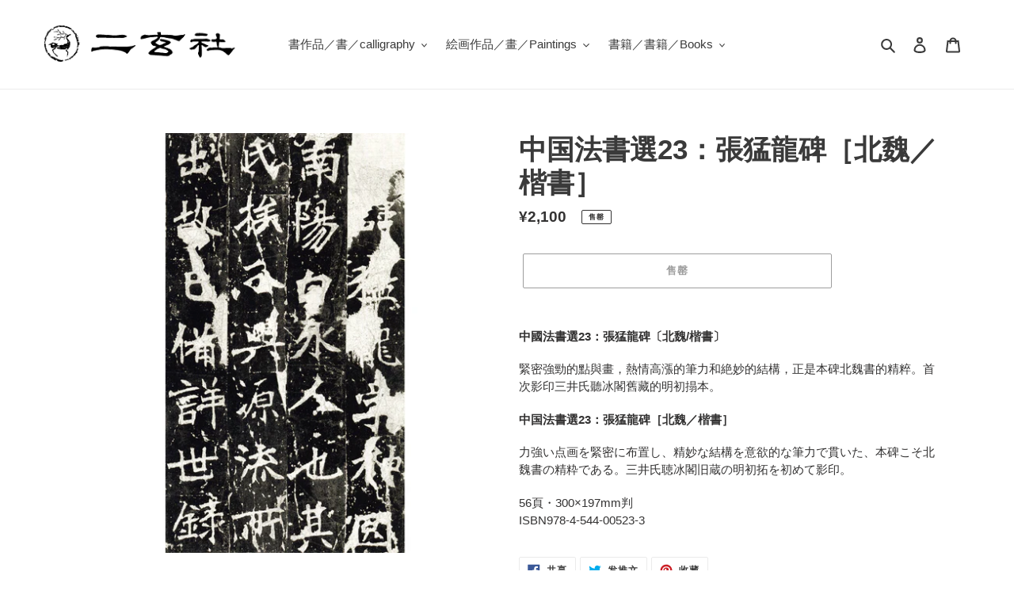

--- FILE ---
content_type: text/html; charset=utf-8
request_url: https://kokyu.nigensha.co.jp/zh-hans/products/0000523
body_size: 27525
content:
<!doctype html>
<html class="no-js" lang="zh-CN">
<head>
  <meta charset="utf-8">
  <meta http-equiv="X-UA-Compatible" content="IE=edge,chrome=1">
  <meta name="viewport" content="width=device-width,initial-scale=1">
  <meta name="theme-color" content="#3a3a3a">

  <link rel="preconnect" href="https://cdn.shopify.com" crossorigin>
  <link rel="preconnect" href="https://fonts.shopifycdn.com" crossorigin>
  <link rel="preconnect" href="https://monorail-edge.shopifysvc.com"><link rel="preload" href="//kokyu.nigensha.co.jp/cdn/shop/t/1/assets/theme.css?v=136619971045174987231611889814" as="style">
  <link rel="preload" as="font" href="" type="font/woff2" crossorigin>
  <link rel="preload" as="font" href="" type="font/woff2" crossorigin>
  <link rel="preload" as="font" href="" type="font/woff2" crossorigin>
  <link rel="preload" href="//kokyu.nigensha.co.jp/cdn/shop/t/1/assets/theme.js?v=140869348110754777901611889815" as="script">
  <link rel="preload" href="//kokyu.nigensha.co.jp/cdn/shop/t/1/assets/lazysizes.js?v=63098554868324070131611889813" as="script"><link rel="canonical" href="https://kokyu.nigensha.co.jp/zh-hans/products/0000523"><link rel="shortcut icon" href="//kokyu.nigensha.co.jp/cdn/shop/files/favicon_32x32.png?v=1613237131" type="image/png"><title>中国法書選23：張猛龍碑［北魏／楷書］
&ndash; 株式会社二玄社（複製品）</title><meta name="description" content="中國法書選23：張猛龍碑〔北魏/楷書〕 緊密強勁的點與畫，熱情高漲的筆力和絶妙的結構，正是本碑北魏書的精粹。首次影印三井氏聽冰閣舊藏的明初搨本。 中国法書選23：張猛龍碑［北魏／楷書］ 力強い点画を緊密に布置し、精妙な結構を意欲的な筆力で貫いた、本碑こそ北魏書の精粋である。三井氏聴冰閣旧蔵の明初拓を初めて影印。 56頁・300×197mm判ISBN978-4-544-00523-3"><!-- /snippets/social-meta-tags.liquid -->


<meta property="og:site_name" content="株式会社二玄社（複製品）">
<meta property="og:url" content="https://kokyu.nigensha.co.jp/zh-hans/products/0000523">
<meta property="og:title" content="中国法書選23：張猛龍碑［北魏／楷書］">
<meta property="og:type" content="product">
<meta property="og:description" content="中國法書選23：張猛龍碑〔北魏/楷書〕 緊密強勁的點與畫，熱情高漲的筆力和絶妙的結構，正是本碑北魏書的精粹。首次影印三井氏聽冰閣舊藏的明初搨本。 中国法書選23：張猛龍碑［北魏／楷書］ 力強い点画を緊密に布置し、精妙な結構を意欲的な筆力で貫いた、本碑こそ北魏書の精粋である。三井氏聴冰閣旧蔵の明初拓を初めて影印。 56頁・300×197mm判ISBN978-4-544-00523-3"><meta property="og:image" content="http://kokyu.nigensha.co.jp/cdn/shop/products/0000523.jpg?v=1646635737">
  <meta property="og:image:secure_url" content="https://kokyu.nigensha.co.jp/cdn/shop/products/0000523.jpg?v=1646635737">
  <meta property="og:image:width" content="1020">
  <meta property="og:image:height" content="1020">
  <meta property="og:price:amount" content="2,100">
  <meta property="og:price:currency" content="JPY">



  <meta name="twitter:site" content="@nigensha_pr">

<meta name="twitter:card" content="summary_large_image">
<meta name="twitter:title" content="中国法書選23：張猛龍碑［北魏／楷書］">
<meta name="twitter:description" content="中國法書選23：張猛龍碑〔北魏/楷書〕 緊密強勁的點與畫，熱情高漲的筆力和絶妙的結構，正是本碑北魏書的精粹。首次影印三井氏聽冰閣舊藏的明初搨本。 中国法書選23：張猛龍碑［北魏／楷書］ 力強い点画を緊密に布置し、精妙な結構を意欲的な筆力で貫いた、本碑こそ北魏書の精粋である。三井氏聴冰閣旧蔵の明初拓を初めて影印。 56頁・300×197mm判ISBN978-4-544-00523-3">

  
<style data-shopify>
:root {
    --color-text: #3a3a3a;
    --color-text-rgb: 58, 58, 58;
    --color-body-text: #333232;
    --color-sale-text: #EA0606;
    --color-small-button-text-border: #3a3a3a;
    --color-text-field: #ffffff;
    --color-text-field-text: #000000;
    --color-text-field-text-rgb: 0, 0, 0;

    --color-btn-primary: #3a3a3a;
    --color-btn-primary-darker: #212121;
    --color-btn-primary-text: #ffffff;

    --color-blankstate: rgba(51, 50, 50, 0.35);
    --color-blankstate-border: rgba(51, 50, 50, 0.2);
    --color-blankstate-background: rgba(51, 50, 50, 0.1);

    --color-text-focus:#606060;
    --color-overlay-text-focus:#e6e6e6;
    --color-btn-primary-focus:#606060;
    --color-btn-social-focus:#d2d2d2;
    --color-small-button-text-border-focus:#606060;
    --predictive-search-focus:#f2f2f2;

    --color-body: #ffffff;
    --color-bg: #ffffff;
    --color-bg-rgb: 255, 255, 255;
    --color-bg-alt: rgba(51, 50, 50, 0.05);
    --color-bg-currency-selector: rgba(51, 50, 50, 0.2);

    --color-overlay-title-text: #ffffff;
    --color-image-overlay: #685858;
    --color-image-overlay-rgb: 104, 88, 88;--opacity-image-overlay: 0.4;--hover-overlay-opacity: 0.8;

    --color-border: #ebebeb;
    --color-border-form: #cccccc;
    --color-border-form-darker: #b3b3b3;

    --svg-select-icon: url(//kokyu.nigensha.co.jp/cdn/shop/t/1/assets/ico-select.svg?v=29003672709104678581611889830);
    --slick-img-url: url(//kokyu.nigensha.co.jp/cdn/shop/t/1/assets/ajax-loader.gif?v=41356863302472015721611889811);

    --font-weight-body--bold: 700;
    --font-weight-body--bolder: 700;

    --font-stack-header: Helvetica, Arial, sans-serif;
    --font-style-header: normal;
    --font-weight-header: 700;

    --font-stack-body: Helvetica, Arial, sans-serif;
    --font-style-body: normal;
    --font-weight-body: 400;

    --font-size-header: 26;

    --font-size-base: 15;

    --font-h1-desktop: 35;
    --font-h1-mobile: 32;
    --font-h2-desktop: 20;
    --font-h2-mobile: 18;
    --font-h3-mobile: 20;
    --font-h4-desktop: 17;
    --font-h4-mobile: 15;
    --font-h5-desktop: 15;
    --font-h5-mobile: 13;
    --font-h6-desktop: 14;
    --font-h6-mobile: 12;

    --font-mega-title-large-desktop: 65;

    --font-rich-text-large: 17;
    --font-rich-text-small: 13;

    
--color-video-bg: #f2f2f2;

    
    --global-color-image-loader-primary: rgba(58, 58, 58, 0.06);
    --global-color-image-loader-secondary: rgba(58, 58, 58, 0.12);
  }
</style>


  <style>*,::after,::before{box-sizing:border-box}body{margin:0}body,html{background-color:var(--color-body)}body,button{font-size:calc(var(--font-size-base) * 1px);font-family:var(--font-stack-body);font-style:var(--font-style-body);font-weight:var(--font-weight-body);color:var(--color-text);line-height:1.5}body,button{-webkit-font-smoothing:antialiased;-webkit-text-size-adjust:100%}.border-bottom{border-bottom:1px solid var(--color-border)}.btn--link{background-color:transparent;border:0;margin:0;color:var(--color-text);text-align:left}.text-right{text-align:right}.icon{display:inline-block;width:20px;height:20px;vertical-align:middle;fill:currentColor}.icon__fallback-text,.visually-hidden{position:absolute!important;overflow:hidden;clip:rect(0 0 0 0);height:1px;width:1px;margin:-1px;padding:0;border:0}svg.icon:not(.icon--full-color) circle,svg.icon:not(.icon--full-color) ellipse,svg.icon:not(.icon--full-color) g,svg.icon:not(.icon--full-color) line,svg.icon:not(.icon--full-color) path,svg.icon:not(.icon--full-color) polygon,svg.icon:not(.icon--full-color) polyline,svg.icon:not(.icon--full-color) rect,symbol.icon:not(.icon--full-color) circle,symbol.icon:not(.icon--full-color) ellipse,symbol.icon:not(.icon--full-color) g,symbol.icon:not(.icon--full-color) line,symbol.icon:not(.icon--full-color) path,symbol.icon:not(.icon--full-color) polygon,symbol.icon:not(.icon--full-color) polyline,symbol.icon:not(.icon--full-color) rect{fill:inherit;stroke:inherit}li{list-style:none}.list--inline{padding:0;margin:0}.list--inline>li{display:inline-block;margin-bottom:0;vertical-align:middle}a{color:var(--color-text);text-decoration:none}.h1,.h2,h1,h2{margin:0 0 17.5px;font-family:var(--font-stack-header);font-style:var(--font-style-header);font-weight:var(--font-weight-header);line-height:1.2;overflow-wrap:break-word;word-wrap:break-word}.h1 a,.h2 a,h1 a,h2 a{color:inherit;text-decoration:none;font-weight:inherit}.h1,h1{font-size:calc(((var(--font-h1-desktop))/ (var(--font-size-base))) * 1em);text-transform:none;letter-spacing:0}@media only screen and (max-width:749px){.h1,h1{font-size:calc(((var(--font-h1-mobile))/ (var(--font-size-base))) * 1em)}}.h2,h2{font-size:calc(((var(--font-h2-desktop))/ (var(--font-size-base))) * 1em);text-transform:uppercase;letter-spacing:.1em}@media only screen and (max-width:749px){.h2,h2{font-size:calc(((var(--font-h2-mobile))/ (var(--font-size-base))) * 1em)}}p{color:var(--color-body-text);margin:0 0 19.44444px}@media only screen and (max-width:749px){p{font-size:calc(((var(--font-size-base) - 1)/ (var(--font-size-base))) * 1em)}}p:last-child{margin-bottom:0}@media only screen and (max-width:749px){.small--hide{display:none!important}}.grid{list-style:none;margin:0;padding:0;margin-left:-30px}.grid::after{content:'';display:table;clear:both}@media only screen and (max-width:749px){.grid{margin-left:-22px}}.grid::after{content:'';display:table;clear:both}.grid--no-gutters{margin-left:0}.grid--no-gutters .grid__item{padding-left:0}.grid--table{display:table;table-layout:fixed;width:100%}.grid--table>.grid__item{float:none;display:table-cell;vertical-align:middle}.grid__item{float:left;padding-left:30px;width:100%}@media only screen and (max-width:749px){.grid__item{padding-left:22px}}.grid__item[class*="--push"]{position:relative}@media only screen and (min-width:750px){.medium-up--one-quarter{width:25%}.medium-up--push-one-third{width:33.33%}.medium-up--one-half{width:50%}.medium-up--push-one-third{left:33.33%;position:relative}}.site-header{position:relative;background-color:var(--color-body)}@media only screen and (max-width:749px){.site-header{border-bottom:1px solid var(--color-border)}}@media only screen and (min-width:750px){.site-header{padding:0 55px}.site-header.logo--center{padding-top:30px}}.site-header__logo{margin:15px 0}.logo-align--center .site-header__logo{text-align:center;margin:0 auto}@media only screen and (max-width:749px){.logo-align--center .site-header__logo{text-align:left;margin:15px 0}}@media only screen and (max-width:749px){.site-header__logo{padding-left:22px;text-align:left}.site-header__logo img{margin:0}}.site-header__logo-link{display:inline-block;word-break:break-word}@media only screen and (min-width:750px){.logo-align--center .site-header__logo-link{margin:0 auto}}.site-header__logo-image{display:block}@media only screen and (min-width:750px){.site-header__logo-image{margin:0 auto}}.site-header__logo-image img{width:100%}.site-header__logo-image--centered img{margin:0 auto}.site-header__logo img{display:block}.site-header__icons{position:relative;white-space:nowrap}@media only screen and (max-width:749px){.site-header__icons{width:auto;padding-right:13px}.site-header__icons .btn--link,.site-header__icons .site-header__cart{font-size:calc(((var(--font-size-base))/ (var(--font-size-base))) * 1em)}}.site-header__icons-wrapper{position:relative;display:-webkit-flex;display:-ms-flexbox;display:flex;width:100%;-ms-flex-align:center;-webkit-align-items:center;-moz-align-items:center;-ms-align-items:center;-o-align-items:center;align-items:center;-webkit-justify-content:flex-end;-ms-justify-content:flex-end;justify-content:flex-end}.site-header__account,.site-header__cart,.site-header__search{position:relative}.site-header__search.site-header__icon{display:none}@media only screen and (min-width:1400px){.site-header__search.site-header__icon{display:block}}.site-header__search-toggle{display:block}@media only screen and (min-width:750px){.site-header__account,.site-header__cart{padding:10px 11px}}.site-header__cart-title,.site-header__search-title{position:absolute!important;overflow:hidden;clip:rect(0 0 0 0);height:1px;width:1px;margin:-1px;padding:0;border:0;display:block;vertical-align:middle}.site-header__cart-title{margin-right:3px}.site-header__cart-count{display:flex;align-items:center;justify-content:center;position:absolute;right:.4rem;top:.2rem;font-weight:700;background-color:var(--color-btn-primary);color:var(--color-btn-primary-text);border-radius:50%;min-width:1em;height:1em}.site-header__cart-count span{font-family:HelveticaNeue,"Helvetica Neue",Helvetica,Arial,sans-serif;font-size:calc(11em / 16);line-height:1}@media only screen and (max-width:749px){.site-header__cart-count{top:calc(7em / 16);right:0;border-radius:50%;min-width:calc(19em / 16);height:calc(19em / 16)}}@media only screen and (max-width:749px){.site-header__cart-count span{padding:.25em calc(6em / 16);font-size:12px}}.site-header__menu{display:none}@media only screen and (max-width:749px){.site-header__icon{display:inline-block;vertical-align:middle;padding:10px 11px;margin:0}}@media only screen and (min-width:750px){.site-header__icon .icon-search{margin-right:3px}}.announcement-bar{z-index:10;position:relative;text-align:center;border-bottom:1px solid transparent;padding:2px}.announcement-bar__link{display:block}.announcement-bar__message{display:block;padding:11px 22px;font-size:calc(((16)/ (var(--font-size-base))) * 1em);font-weight:var(--font-weight-header)}@media only screen and (min-width:750px){.announcement-bar__message{padding-left:55px;padding-right:55px}}.site-nav{position:relative;padding:0;text-align:center;margin:25px 0}.site-nav a{padding:3px 10px}.site-nav__link{display:block;white-space:nowrap}.site-nav--centered .site-nav__link{padding-top:0}.site-nav__link .icon-chevron-down{width:calc(8em / 16);height:calc(8em / 16);margin-left:.5rem}.site-nav__label{border-bottom:1px solid transparent}.site-nav__link--active .site-nav__label{border-bottom-color:var(--color-text)}.site-nav__link--button{border:none;background-color:transparent;padding:3px 10px}.site-header__mobile-nav{z-index:11;position:relative;background-color:var(--color-body)}@media only screen and (max-width:749px){.site-header__mobile-nav{display:-webkit-flex;display:-ms-flexbox;display:flex;width:100%;-ms-flex-align:center;-webkit-align-items:center;-moz-align-items:center;-ms-align-items:center;-o-align-items:center;align-items:center}}.mobile-nav--open .icon-close{display:none}.main-content{opacity:0}.main-content .shopify-section{display:none}.main-content .shopify-section:first-child{display:inherit}.critical-hidden{display:none}</style>

  <script>
    window.performance.mark('debut:theme_stylesheet_loaded.start');

    function onLoadStylesheet() {
      performance.mark('debut:theme_stylesheet_loaded.end');
      performance.measure('debut:theme_stylesheet_loaded', 'debut:theme_stylesheet_loaded.start', 'debut:theme_stylesheet_loaded.end');

      var url = "//kokyu.nigensha.co.jp/cdn/shop/t/1/assets/theme.css?v=136619971045174987231611889814";
      var link = document.querySelector('link[href="' + url + '"]');
      link.loaded = true;
      link.dispatchEvent(new Event('load'));
    }
  </script>

  <link rel="stylesheet" href="//kokyu.nigensha.co.jp/cdn/shop/t/1/assets/theme.css?v=136619971045174987231611889814" type="text/css" media="print" onload="this.media='all';onLoadStylesheet()">

  <style>
    
    
    
    
    
    
  </style>

  <script>
    var theme = {
      breakpoints: {
        medium: 750,
        large: 990,
        widescreen: 1400
      },
      strings: {
        addToCart: "添加到购物车",
        soldOut: "售罄",
        unavailable: "不可用",
        regularPrice: "常规价格",
        salePrice: "销售价格",
        sale: "销售额",
        fromLowestPrice: "来自 [price]",
        vendor: "供应商",
        showMore: "显示详细信息",
        showLess: "隐藏部分内容",
        searchFor: "搜索",
        addressError: "查找该地址时出错",
        addressNoResults: "未找到该地址的结果",
        addressQueryLimit: "您已超过 Google API 使用限制。考虑升级到\u003ca href=\"https:\/\/developers.google.com\/maps\/premium\/usage-limits\"\u003e高级套餐\u003c\/a\u003e。",
        authError: "对您的 Maps 账户进行身份验证时出现问题。",
        newWindow: "在新窗口中打开。",
        external: "打开外部网站。",
        newWindowExternal: "在新窗口中打开外部网站。",
        removeLabel: "删除 [product]",
        update: "更新",
        quantity: "数量",
        discountedTotal: "折扣总数",
        regularTotal: "常规总额",
        priceColumn: "有关折扣的详细信息，请参阅价格列。",
        quantityMinimumMessage: "数量必须大于或等于 1",
        cartError: "更新购物车时出错。请重试。",
        removedItemMessage: "已从您的购物车删除了 \u003cspan class=\"cart__removed-product-details\"\u003e([quantity]) [link]\u003c\/span\u003e。",
        unitPrice: "单价",
        unitPriceSeparator: "单价",
        oneCartCount: "1 件商品",
        otherCartCount: "[count] 件商品",
        quantityLabel: "数量：[count]",
        products: "产品",
        loading: "正在加载",
        number_of_results: "已收到 [result_number] 件，共 [results_count] 件",
        number_of_results_found: "找到 [results_count] 个结果",
        one_result_found: "找到 1 个结果"
      },
      moneyFormat: "¥{{amount_no_decimals}}",
      moneyFormatWithCurrency: "¥{{amount_no_decimals}} JPY",
      settings: {
        predictiveSearchEnabled: true,
        predictiveSearchShowPrice: false,
        predictiveSearchShowVendor: false
      },
      stylesheet: "//kokyu.nigensha.co.jp/cdn/shop/t/1/assets/theme.css?v=136619971045174987231611889814"
    }

    document.documentElement.className = document.documentElement.className.replace('no-js', 'js');
  </script><script src="//kokyu.nigensha.co.jp/cdn/shop/t/1/assets/theme.js?v=140869348110754777901611889815" defer="defer"></script>
  <script src="//kokyu.nigensha.co.jp/cdn/shop/t/1/assets/lazysizes.js?v=63098554868324070131611889813" async="async"></script>

  <script type="text/javascript">
    if (window.MSInputMethodContext && document.documentMode) {
      var scripts = document.getElementsByTagName('script')[0];
      var polyfill = document.createElement("script");
      polyfill.defer = true;
      polyfill.src = "//kokyu.nigensha.co.jp/cdn/shop/t/1/assets/ie11CustomProperties.min.js?v=146208399201472936201611889813";

      scripts.parentNode.insertBefore(polyfill, scripts);
    }
  </script>

  <script>window.performance && window.performance.mark && window.performance.mark('shopify.content_for_header.start');</script><meta id="shopify-digital-wallet" name="shopify-digital-wallet" content="/53176533168/digital_wallets/dialog">
<meta name="shopify-checkout-api-token" content="a8e085209efaaf49193d7f3fa6465f2b">
<meta id="in-context-paypal-metadata" data-shop-id="53176533168" data-venmo-supported="false" data-environment="production" data-locale="zh_CN" data-paypal-v4="true" data-currency="JPY">
<link rel="alternate" hreflang="x-default" href="https://kokyu.nigensha.co.jp/products/0000523">
<link rel="alternate" hreflang="ja" href="https://kokyu.nigensha.co.jp/products/0000523">
<link rel="alternate" hreflang="en" href="https://kokyu.nigensha.co.jp/en/products/0000523">
<link rel="alternate" hreflang="zh-Hant" href="https://kokyu.nigensha.co.jp/zh-hant/products/0000523">
<link rel="alternate" hreflang="zh-Hans" href="https://kokyu.nigensha.co.jp/zh-hans/products/0000523">
<link rel="alternate" hreflang="ja-CN" href="https://kokyu.nigensha.co.jp/ja-cn/products/0000523">
<link rel="alternate" hreflang="zh-Hans-CN" href="https://kokyu.nigensha.co.jp/zh-cn/products/0000523">
<link rel="alternate" hreflang="zh-Hant-TW" href="https://kokyu.nigensha.co.jp/zh-hant-tw/products/0000523">
<link rel="alternate" hreflang="zh-Hans-TW" href="https://kokyu.nigensha.co.jp/zh-hans-tw/products/0000523">
<link rel="alternate" hreflang="zh-Hant-AT" href="https://kokyu.nigensha.co.jp/zh-hant/products/0000523">
<link rel="alternate" hreflang="zh-Hans-AT" href="https://kokyu.nigensha.co.jp/zh-hans/products/0000523">
<link rel="alternate" hreflang="zh-Hant-AU" href="https://kokyu.nigensha.co.jp/zh-hant/products/0000523">
<link rel="alternate" hreflang="zh-Hans-AU" href="https://kokyu.nigensha.co.jp/zh-hans/products/0000523">
<link rel="alternate" hreflang="zh-Hant-CA" href="https://kokyu.nigensha.co.jp/zh-hant/products/0000523">
<link rel="alternate" hreflang="zh-Hans-CA" href="https://kokyu.nigensha.co.jp/zh-hans/products/0000523">
<link rel="alternate" hreflang="zh-Hant-CH" href="https://kokyu.nigensha.co.jp/zh-hant/products/0000523">
<link rel="alternate" hreflang="zh-Hans-CH" href="https://kokyu.nigensha.co.jp/zh-hans/products/0000523">
<link rel="alternate" hreflang="zh-Hant-DE" href="https://kokyu.nigensha.co.jp/zh-hant/products/0000523">
<link rel="alternate" hreflang="zh-Hans-DE" href="https://kokyu.nigensha.co.jp/zh-hans/products/0000523">
<link rel="alternate" hreflang="zh-Hant-ES" href="https://kokyu.nigensha.co.jp/zh-hant/products/0000523">
<link rel="alternate" hreflang="zh-Hans-ES" href="https://kokyu.nigensha.co.jp/zh-hans/products/0000523">
<link rel="alternate" hreflang="zh-Hant-FI" href="https://kokyu.nigensha.co.jp/zh-hant/products/0000523">
<link rel="alternate" hreflang="zh-Hans-FI" href="https://kokyu.nigensha.co.jp/zh-hans/products/0000523">
<link rel="alternate" hreflang="zh-Hant-FR" href="https://kokyu.nigensha.co.jp/zh-hant/products/0000523">
<link rel="alternate" hreflang="zh-Hans-FR" href="https://kokyu.nigensha.co.jp/zh-hans/products/0000523">
<link rel="alternate" hreflang="zh-Hant-GB" href="https://kokyu.nigensha.co.jp/zh-hant/products/0000523">
<link rel="alternate" hreflang="zh-Hans-GB" href="https://kokyu.nigensha.co.jp/zh-hans/products/0000523">
<link rel="alternate" hreflang="zh-Hant-GR" href="https://kokyu.nigensha.co.jp/zh-hant/products/0000523">
<link rel="alternate" hreflang="zh-Hans-GR" href="https://kokyu.nigensha.co.jp/zh-hans/products/0000523">
<link rel="alternate" hreflang="zh-Hant-HK" href="https://kokyu.nigensha.co.jp/zh-hant/products/0000523">
<link rel="alternate" hreflang="zh-Hans-HK" href="https://kokyu.nigensha.co.jp/zh-hans/products/0000523">
<link rel="alternate" hreflang="zh-Hant-HU" href="https://kokyu.nigensha.co.jp/zh-hant/products/0000523">
<link rel="alternate" hreflang="zh-Hans-HU" href="https://kokyu.nigensha.co.jp/zh-hans/products/0000523">
<link rel="alternate" hreflang="zh-Hant-IE" href="https://kokyu.nigensha.co.jp/zh-hant/products/0000523">
<link rel="alternate" hreflang="zh-Hans-IE" href="https://kokyu.nigensha.co.jp/zh-hans/products/0000523">
<link rel="alternate" hreflang="zh-Hant-IM" href="https://kokyu.nigensha.co.jp/zh-hant/products/0000523">
<link rel="alternate" hreflang="zh-Hans-IM" href="https://kokyu.nigensha.co.jp/zh-hans/products/0000523">
<link rel="alternate" hreflang="zh-Hant-IS" href="https://kokyu.nigensha.co.jp/zh-hant/products/0000523">
<link rel="alternate" hreflang="zh-Hans-IS" href="https://kokyu.nigensha.co.jp/zh-hans/products/0000523">
<link rel="alternate" hreflang="zh-Hant-IT" href="https://kokyu.nigensha.co.jp/zh-hant/products/0000523">
<link rel="alternate" hreflang="zh-Hans-IT" href="https://kokyu.nigensha.co.jp/zh-hans/products/0000523">
<link rel="alternate" hreflang="zh-Hant-JP" href="https://kokyu.nigensha.co.jp/zh-hant/products/0000523">
<link rel="alternate" hreflang="zh-Hans-JP" href="https://kokyu.nigensha.co.jp/zh-hans/products/0000523">
<link rel="alternate" hreflang="zh-Hant-KR" href="https://kokyu.nigensha.co.jp/zh-hant/products/0000523">
<link rel="alternate" hreflang="zh-Hans-KR" href="https://kokyu.nigensha.co.jp/zh-hans/products/0000523">
<link rel="alternate" hreflang="zh-Hant-MC" href="https://kokyu.nigensha.co.jp/zh-hant/products/0000523">
<link rel="alternate" hreflang="zh-Hans-MC" href="https://kokyu.nigensha.co.jp/zh-hans/products/0000523">
<link rel="alternate" hreflang="zh-Hant-MM" href="https://kokyu.nigensha.co.jp/zh-hant/products/0000523">
<link rel="alternate" hreflang="zh-Hans-MM" href="https://kokyu.nigensha.co.jp/zh-hans/products/0000523">
<link rel="alternate" hreflang="zh-Hant-MN" href="https://kokyu.nigensha.co.jp/zh-hant/products/0000523">
<link rel="alternate" hreflang="zh-Hans-MN" href="https://kokyu.nigensha.co.jp/zh-hans/products/0000523">
<link rel="alternate" hreflang="zh-Hant-MO" href="https://kokyu.nigensha.co.jp/zh-hant/products/0000523">
<link rel="alternate" hreflang="zh-Hans-MO" href="https://kokyu.nigensha.co.jp/zh-hans/products/0000523">
<link rel="alternate" hreflang="zh-Hant-MY" href="https://kokyu.nigensha.co.jp/zh-hant/products/0000523">
<link rel="alternate" hreflang="zh-Hans-MY" href="https://kokyu.nigensha.co.jp/zh-hans/products/0000523">
<link rel="alternate" hreflang="zh-Hant-NL" href="https://kokyu.nigensha.co.jp/zh-hant/products/0000523">
<link rel="alternate" hreflang="zh-Hans-NL" href="https://kokyu.nigensha.co.jp/zh-hans/products/0000523">
<link rel="alternate" hreflang="zh-Hant-NO" href="https://kokyu.nigensha.co.jp/zh-hant/products/0000523">
<link rel="alternate" hreflang="zh-Hans-NO" href="https://kokyu.nigensha.co.jp/zh-hans/products/0000523">
<link rel="alternate" hreflang="zh-Hant-NZ" href="https://kokyu.nigensha.co.jp/zh-hant/products/0000523">
<link rel="alternate" hreflang="zh-Hans-NZ" href="https://kokyu.nigensha.co.jp/zh-hans/products/0000523">
<link rel="alternate" hreflang="zh-Hant-PL" href="https://kokyu.nigensha.co.jp/zh-hant/products/0000523">
<link rel="alternate" hreflang="zh-Hans-PL" href="https://kokyu.nigensha.co.jp/zh-hans/products/0000523">
<link rel="alternate" hreflang="zh-Hant-SE" href="https://kokyu.nigensha.co.jp/zh-hant/products/0000523">
<link rel="alternate" hreflang="zh-Hans-SE" href="https://kokyu.nigensha.co.jp/zh-hans/products/0000523">
<link rel="alternate" hreflang="zh-Hant-SG" href="https://kokyu.nigensha.co.jp/zh-hant/products/0000523">
<link rel="alternate" hreflang="zh-Hans-SG" href="https://kokyu.nigensha.co.jp/zh-hans/products/0000523">
<link rel="alternate" hreflang="zh-Hant-SK" href="https://kokyu.nigensha.co.jp/zh-hant/products/0000523">
<link rel="alternate" hreflang="zh-Hans-SK" href="https://kokyu.nigensha.co.jp/zh-hans/products/0000523">
<link rel="alternate" hreflang="zh-Hant-TH" href="https://kokyu.nigensha.co.jp/zh-hant/products/0000523">
<link rel="alternate" hreflang="zh-Hans-TH" href="https://kokyu.nigensha.co.jp/zh-hans/products/0000523">
<link rel="alternate" hreflang="zh-Hant-TR" href="https://kokyu.nigensha.co.jp/zh-hant/products/0000523">
<link rel="alternate" hreflang="zh-Hans-TR" href="https://kokyu.nigensha.co.jp/zh-hans/products/0000523">
<link rel="alternate" hreflang="zh-Hant-US" href="https://kokyu.nigensha.co.jp/zh-hant/products/0000523">
<link rel="alternate" hreflang="zh-Hans-US" href="https://kokyu.nigensha.co.jp/zh-hans/products/0000523">
<link rel="alternate" hreflang="zh-Hant-VA" href="https://kokyu.nigensha.co.jp/zh-hant/products/0000523">
<link rel="alternate" hreflang="zh-Hans-VA" href="https://kokyu.nigensha.co.jp/zh-hans/products/0000523">
<link rel="alternate" hreflang="zh-Hant-VN" href="https://kokyu.nigensha.co.jp/zh-hant/products/0000523">
<link rel="alternate" hreflang="zh-Hans-VN" href="https://kokyu.nigensha.co.jp/zh-hans/products/0000523">
<link rel="alternate" type="application/json+oembed" href="https://kokyu.nigensha.co.jp/zh-hans/products/0000523.oembed">
<script async="async" src="/checkouts/internal/preloads.js?locale=zh-JP"></script>
<script id="shopify-features" type="application/json">{"accessToken":"a8e085209efaaf49193d7f3fa6465f2b","betas":["rich-media-storefront-analytics"],"domain":"kokyu.nigensha.co.jp","predictiveSearch":false,"shopId":53176533168,"locale":"zh-cn"}</script>
<script>var Shopify = Shopify || {};
Shopify.shop = "xn-u62cvvf0ueuqg6olnv6ylca6545boda.myshopify.com";
Shopify.locale = "zh-CN";
Shopify.currency = {"active":"JPY","rate":"1.0"};
Shopify.country = "JP";
Shopify.theme = {"name":"Debut","id":118453403824,"schema_name":"Debut","schema_version":"17.9.2","theme_store_id":796,"role":"main"};
Shopify.theme.handle = "null";
Shopify.theme.style = {"id":null,"handle":null};
Shopify.cdnHost = "kokyu.nigensha.co.jp/cdn";
Shopify.routes = Shopify.routes || {};
Shopify.routes.root = "/zh-hans/";</script>
<script type="module">!function(o){(o.Shopify=o.Shopify||{}).modules=!0}(window);</script>
<script>!function(o){function n(){var o=[];function n(){o.push(Array.prototype.slice.apply(arguments))}return n.q=o,n}var t=o.Shopify=o.Shopify||{};t.loadFeatures=n(),t.autoloadFeatures=n()}(window);</script>
<script id="shop-js-analytics" type="application/json">{"pageType":"product"}</script>
<script defer="defer" async type="module" src="//kokyu.nigensha.co.jp/cdn/shopifycloud/shop-js/modules/v2/client.init-shop-cart-sync_DOeOI85m.zh-CN.esm.js"></script>
<script defer="defer" async type="module" src="//kokyu.nigensha.co.jp/cdn/shopifycloud/shop-js/modules/v2/chunk.common_CNX97BC6.esm.js"></script>
<script defer="defer" async type="module" src="//kokyu.nigensha.co.jp/cdn/shopifycloud/shop-js/modules/v2/chunk.modal_DW02LmOA.esm.js"></script>
<script type="module">
  await import("//kokyu.nigensha.co.jp/cdn/shopifycloud/shop-js/modules/v2/client.init-shop-cart-sync_DOeOI85m.zh-CN.esm.js");
await import("//kokyu.nigensha.co.jp/cdn/shopifycloud/shop-js/modules/v2/chunk.common_CNX97BC6.esm.js");
await import("//kokyu.nigensha.co.jp/cdn/shopifycloud/shop-js/modules/v2/chunk.modal_DW02LmOA.esm.js");

  window.Shopify.SignInWithShop?.initShopCartSync?.({"fedCMEnabled":true,"windoidEnabled":true});

</script>
<script id="__st">var __st={"a":53176533168,"offset":32400,"reqid":"8a4172c5-1985-4f70-8050-499f950d7a3b-1769507112","pageurl":"kokyu.nigensha.co.jp\/zh-hans\/products\/0000523","u":"c01f80ddfa4a","p":"product","rtyp":"product","rid":6911669043376};</script>
<script>window.ShopifyPaypalV4VisibilityTracking = true;</script>
<script id="captcha-bootstrap">!function(){'use strict';const t='contact',e='account',n='new_comment',o=[[t,t],['blogs',n],['comments',n],[t,'customer']],c=[[e,'customer_login'],[e,'guest_login'],[e,'recover_customer_password'],[e,'create_customer']],r=t=>t.map((([t,e])=>`form[action*='/${t}']:not([data-nocaptcha='true']) input[name='form_type'][value='${e}']`)).join(','),a=t=>()=>t?[...document.querySelectorAll(t)].map((t=>t.form)):[];function s(){const t=[...o],e=r(t);return a(e)}const i='password',u='form_key',d=['recaptcha-v3-token','g-recaptcha-response','h-captcha-response',i],f=()=>{try{return window.sessionStorage}catch{return}},m='__shopify_v',_=t=>t.elements[u];function p(t,e,n=!1){try{const o=window.sessionStorage,c=JSON.parse(o.getItem(e)),{data:r}=function(t){const{data:e,action:n}=t;return t[m]||n?{data:e,action:n}:{data:t,action:n}}(c);for(const[e,n]of Object.entries(r))t.elements[e]&&(t.elements[e].value=n);n&&o.removeItem(e)}catch(o){console.error('form repopulation failed',{error:o})}}const l='form_type',E='cptcha';function T(t){t.dataset[E]=!0}const w=window,h=w.document,L='Shopify',v='ce_forms',y='captcha';let A=!1;((t,e)=>{const n=(g='f06e6c50-85a8-45c8-87d0-21a2b65856fe',I='https://cdn.shopify.com/shopifycloud/storefront-forms-hcaptcha/ce_storefront_forms_captcha_hcaptcha.v1.5.2.iife.js',D={infoText:'受 hCaptcha 保护',privacyText:'隐私',termsText:'条款'},(t,e,n)=>{const o=w[L][v],c=o.bindForm;if(c)return c(t,g,e,D).then(n);var r;o.q.push([[t,g,e,D],n]),r=I,A||(h.body.append(Object.assign(h.createElement('script'),{id:'captcha-provider',async:!0,src:r})),A=!0)});var g,I,D;w[L]=w[L]||{},w[L][v]=w[L][v]||{},w[L][v].q=[],w[L][y]=w[L][y]||{},w[L][y].protect=function(t,e){n(t,void 0,e),T(t)},Object.freeze(w[L][y]),function(t,e,n,w,h,L){const[v,y,A,g]=function(t,e,n){const i=e?o:[],u=t?c:[],d=[...i,...u],f=r(d),m=r(i),_=r(d.filter((([t,e])=>n.includes(e))));return[a(f),a(m),a(_),s()]}(w,h,L),I=t=>{const e=t.target;return e instanceof HTMLFormElement?e:e&&e.form},D=t=>v().includes(t);t.addEventListener('submit',(t=>{const e=I(t);if(!e)return;const n=D(e)&&!e.dataset.hcaptchaBound&&!e.dataset.recaptchaBound,o=_(e),c=g().includes(e)&&(!o||!o.value);(n||c)&&t.preventDefault(),c&&!n&&(function(t){try{if(!f())return;!function(t){const e=f();if(!e)return;const n=_(t);if(!n)return;const o=n.value;o&&e.removeItem(o)}(t);const e=Array.from(Array(32),(()=>Math.random().toString(36)[2])).join('');!function(t,e){_(t)||t.append(Object.assign(document.createElement('input'),{type:'hidden',name:u})),t.elements[u].value=e}(t,e),function(t,e){const n=f();if(!n)return;const o=[...t.querySelectorAll(`input[type='${i}']`)].map((({name:t})=>t)),c=[...d,...o],r={};for(const[a,s]of new FormData(t).entries())c.includes(a)||(r[a]=s);n.setItem(e,JSON.stringify({[m]:1,action:t.action,data:r}))}(t,e)}catch(e){console.error('failed to persist form',e)}}(e),e.submit())}));const S=(t,e)=>{t&&!t.dataset[E]&&(n(t,e.some((e=>e===t))),T(t))};for(const o of['focusin','change'])t.addEventListener(o,(t=>{const e=I(t);D(e)&&S(e,y())}));const B=e.get('form_key'),M=e.get(l),P=B&&M;t.addEventListener('DOMContentLoaded',(()=>{const t=y();if(P)for(const e of t)e.elements[l].value===M&&p(e,B);[...new Set([...A(),...v().filter((t=>'true'===t.dataset.shopifyCaptcha))])].forEach((e=>S(e,t)))}))}(h,new URLSearchParams(w.location.search),n,t,e,['guest_login'])})(!0,!0)}();</script>
<script integrity="sha256-4kQ18oKyAcykRKYeNunJcIwy7WH5gtpwJnB7kiuLZ1E=" data-source-attribution="shopify.loadfeatures" defer="defer" src="//kokyu.nigensha.co.jp/cdn/shopifycloud/storefront/assets/storefront/load_feature-a0a9edcb.js" crossorigin="anonymous"></script>
<script data-source-attribution="shopify.dynamic_checkout.dynamic.init">var Shopify=Shopify||{};Shopify.PaymentButton=Shopify.PaymentButton||{isStorefrontPortableWallets:!0,init:function(){window.Shopify.PaymentButton.init=function(){};var t=document.createElement("script");t.src="https://kokyu.nigensha.co.jp/cdn/shopifycloud/portable-wallets/latest/portable-wallets.zh-cn.js",t.type="module",document.head.appendChild(t)}};
</script>
<script data-source-attribution="shopify.dynamic_checkout.buyer_consent">
  function portableWalletsHideBuyerConsent(e){var t=document.getElementById("shopify-buyer-consent"),n=document.getElementById("shopify-subscription-policy-button");t&&n&&(t.classList.add("hidden"),t.setAttribute("aria-hidden","true"),n.removeEventListener("click",e))}function portableWalletsShowBuyerConsent(e){var t=document.getElementById("shopify-buyer-consent"),n=document.getElementById("shopify-subscription-policy-button");t&&n&&(t.classList.remove("hidden"),t.removeAttribute("aria-hidden"),n.addEventListener("click",e))}window.Shopify?.PaymentButton&&(window.Shopify.PaymentButton.hideBuyerConsent=portableWalletsHideBuyerConsent,window.Shopify.PaymentButton.showBuyerConsent=portableWalletsShowBuyerConsent);
</script>
<script>
  function portableWalletsCleanup(e){e&&e.src&&console.error("Failed to load portable wallets script "+e.src);var t=document.querySelectorAll("shopify-accelerated-checkout .shopify-payment-button__skeleton, shopify-accelerated-checkout-cart .wallet-cart-button__skeleton"),e=document.getElementById("shopify-buyer-consent");for(let e=0;e<t.length;e++)t[e].remove();e&&e.remove()}function portableWalletsNotLoadedAsModule(e){e instanceof ErrorEvent&&"string"==typeof e.message&&e.message.includes("import.meta")&&"string"==typeof e.filename&&e.filename.includes("portable-wallets")&&(window.removeEventListener("error",portableWalletsNotLoadedAsModule),window.Shopify.PaymentButton.failedToLoad=e,"loading"===document.readyState?document.addEventListener("DOMContentLoaded",window.Shopify.PaymentButton.init):window.Shopify.PaymentButton.init())}window.addEventListener("error",portableWalletsNotLoadedAsModule);
</script>

<script type="module" src="https://kokyu.nigensha.co.jp/cdn/shopifycloud/portable-wallets/latest/portable-wallets.zh-cn.js" onError="portableWalletsCleanup(this)" crossorigin="anonymous"></script>
<script nomodule>
  document.addEventListener("DOMContentLoaded", portableWalletsCleanup);
</script>

<link id="shopify-accelerated-checkout-styles" rel="stylesheet" media="screen" href="https://kokyu.nigensha.co.jp/cdn/shopifycloud/portable-wallets/latest/accelerated-checkout-backwards-compat.css" crossorigin="anonymous">
<style id="shopify-accelerated-checkout-cart">
        #shopify-buyer-consent {
  margin-top: 1em;
  display: inline-block;
  width: 100%;
}

#shopify-buyer-consent.hidden {
  display: none;
}

#shopify-subscription-policy-button {
  background: none;
  border: none;
  padding: 0;
  text-decoration: underline;
  font-size: inherit;
  cursor: pointer;
}

#shopify-subscription-policy-button::before {
  box-shadow: none;
}

      </style>

<script>window.performance && window.performance.mark && window.performance.mark('shopify.content_for_header.end');</script>
<link href="https://monorail-edge.shopifysvc.com" rel="dns-prefetch">
<script>(function(){if ("sendBeacon" in navigator && "performance" in window) {try {var session_token_from_headers = performance.getEntriesByType('navigation')[0].serverTiming.find(x => x.name == '_s').description;} catch {var session_token_from_headers = undefined;}var session_cookie_matches = document.cookie.match(/_shopify_s=([^;]*)/);var session_token_from_cookie = session_cookie_matches && session_cookie_matches.length === 2 ? session_cookie_matches[1] : "";var session_token = session_token_from_headers || session_token_from_cookie || "";function handle_abandonment_event(e) {var entries = performance.getEntries().filter(function(entry) {return /monorail-edge.shopifysvc.com/.test(entry.name);});if (!window.abandonment_tracked && entries.length === 0) {window.abandonment_tracked = true;var currentMs = Date.now();var navigation_start = performance.timing.navigationStart;var payload = {shop_id: 53176533168,url: window.location.href,navigation_start,duration: currentMs - navigation_start,session_token,page_type: "product"};window.navigator.sendBeacon("https://monorail-edge.shopifysvc.com/v1/produce", JSON.stringify({schema_id: "online_store_buyer_site_abandonment/1.1",payload: payload,metadata: {event_created_at_ms: currentMs,event_sent_at_ms: currentMs}}));}}window.addEventListener('pagehide', handle_abandonment_event);}}());</script>
<script id="web-pixels-manager-setup">(function e(e,d,r,n,o){if(void 0===o&&(o={}),!Boolean(null===(a=null===(i=window.Shopify)||void 0===i?void 0:i.analytics)||void 0===a?void 0:a.replayQueue)){var i,a;window.Shopify=window.Shopify||{};var t=window.Shopify;t.analytics=t.analytics||{};var s=t.analytics;s.replayQueue=[],s.publish=function(e,d,r){return s.replayQueue.push([e,d,r]),!0};try{self.performance.mark("wpm:start")}catch(e){}var l=function(){var e={modern:/Edge?\/(1{2}[4-9]|1[2-9]\d|[2-9]\d{2}|\d{4,})\.\d+(\.\d+|)|Firefox\/(1{2}[4-9]|1[2-9]\d|[2-9]\d{2}|\d{4,})\.\d+(\.\d+|)|Chrom(ium|e)\/(9{2}|\d{3,})\.\d+(\.\d+|)|(Maci|X1{2}).+ Version\/(15\.\d+|(1[6-9]|[2-9]\d|\d{3,})\.\d+)([,.]\d+|)( \(\w+\)|)( Mobile\/\w+|) Safari\/|Chrome.+OPR\/(9{2}|\d{3,})\.\d+\.\d+|(CPU[ +]OS|iPhone[ +]OS|CPU[ +]iPhone|CPU IPhone OS|CPU iPad OS)[ +]+(15[._]\d+|(1[6-9]|[2-9]\d|\d{3,})[._]\d+)([._]\d+|)|Android:?[ /-](13[3-9]|1[4-9]\d|[2-9]\d{2}|\d{4,})(\.\d+|)(\.\d+|)|Android.+Firefox\/(13[5-9]|1[4-9]\d|[2-9]\d{2}|\d{4,})\.\d+(\.\d+|)|Android.+Chrom(ium|e)\/(13[3-9]|1[4-9]\d|[2-9]\d{2}|\d{4,})\.\d+(\.\d+|)|SamsungBrowser\/([2-9]\d|\d{3,})\.\d+/,legacy:/Edge?\/(1[6-9]|[2-9]\d|\d{3,})\.\d+(\.\d+|)|Firefox\/(5[4-9]|[6-9]\d|\d{3,})\.\d+(\.\d+|)|Chrom(ium|e)\/(5[1-9]|[6-9]\d|\d{3,})\.\d+(\.\d+|)([\d.]+$|.*Safari\/(?![\d.]+ Edge\/[\d.]+$))|(Maci|X1{2}).+ Version\/(10\.\d+|(1[1-9]|[2-9]\d|\d{3,})\.\d+)([,.]\d+|)( \(\w+\)|)( Mobile\/\w+|) Safari\/|Chrome.+OPR\/(3[89]|[4-9]\d|\d{3,})\.\d+\.\d+|(CPU[ +]OS|iPhone[ +]OS|CPU[ +]iPhone|CPU IPhone OS|CPU iPad OS)[ +]+(10[._]\d+|(1[1-9]|[2-9]\d|\d{3,})[._]\d+)([._]\d+|)|Android:?[ /-](13[3-9]|1[4-9]\d|[2-9]\d{2}|\d{4,})(\.\d+|)(\.\d+|)|Mobile Safari.+OPR\/([89]\d|\d{3,})\.\d+\.\d+|Android.+Firefox\/(13[5-9]|1[4-9]\d|[2-9]\d{2}|\d{4,})\.\d+(\.\d+|)|Android.+Chrom(ium|e)\/(13[3-9]|1[4-9]\d|[2-9]\d{2}|\d{4,})\.\d+(\.\d+|)|Android.+(UC? ?Browser|UCWEB|U3)[ /]?(15\.([5-9]|\d{2,})|(1[6-9]|[2-9]\d|\d{3,})\.\d+)\.\d+|SamsungBrowser\/(5\.\d+|([6-9]|\d{2,})\.\d+)|Android.+MQ{2}Browser\/(14(\.(9|\d{2,})|)|(1[5-9]|[2-9]\d|\d{3,})(\.\d+|))(\.\d+|)|K[Aa][Ii]OS\/(3\.\d+|([4-9]|\d{2,})\.\d+)(\.\d+|)/},d=e.modern,r=e.legacy,n=navigator.userAgent;return n.match(d)?"modern":n.match(r)?"legacy":"unknown"}(),u="modern"===l?"modern":"legacy",c=(null!=n?n:{modern:"",legacy:""})[u],f=function(e){return[e.baseUrl,"/wpm","/b",e.hashVersion,"modern"===e.buildTarget?"m":"l",".js"].join("")}({baseUrl:d,hashVersion:r,buildTarget:u}),m=function(e){var d=e.version,r=e.bundleTarget,n=e.surface,o=e.pageUrl,i=e.monorailEndpoint;return{emit:function(e){var a=e.status,t=e.errorMsg,s=(new Date).getTime(),l=JSON.stringify({metadata:{event_sent_at_ms:s},events:[{schema_id:"web_pixels_manager_load/3.1",payload:{version:d,bundle_target:r,page_url:o,status:a,surface:n,error_msg:t},metadata:{event_created_at_ms:s}}]});if(!i)return console&&console.warn&&console.warn("[Web Pixels Manager] No Monorail endpoint provided, skipping logging."),!1;try{return self.navigator.sendBeacon.bind(self.navigator)(i,l)}catch(e){}var u=new XMLHttpRequest;try{return u.open("POST",i,!0),u.setRequestHeader("Content-Type","text/plain"),u.send(l),!0}catch(e){return console&&console.warn&&console.warn("[Web Pixels Manager] Got an unhandled error while logging to Monorail."),!1}}}}({version:r,bundleTarget:l,surface:e.surface,pageUrl:self.location.href,monorailEndpoint:e.monorailEndpoint});try{o.browserTarget=l,function(e){var d=e.src,r=e.async,n=void 0===r||r,o=e.onload,i=e.onerror,a=e.sri,t=e.scriptDataAttributes,s=void 0===t?{}:t,l=document.createElement("script"),u=document.querySelector("head"),c=document.querySelector("body");if(l.async=n,l.src=d,a&&(l.integrity=a,l.crossOrigin="anonymous"),s)for(var f in s)if(Object.prototype.hasOwnProperty.call(s,f))try{l.dataset[f]=s[f]}catch(e){}if(o&&l.addEventListener("load",o),i&&l.addEventListener("error",i),u)u.appendChild(l);else{if(!c)throw new Error("Did not find a head or body element to append the script");c.appendChild(l)}}({src:f,async:!0,onload:function(){if(!function(){var e,d;return Boolean(null===(d=null===(e=window.Shopify)||void 0===e?void 0:e.analytics)||void 0===d?void 0:d.initialized)}()){var d=window.webPixelsManager.init(e)||void 0;if(d){var r=window.Shopify.analytics;r.replayQueue.forEach((function(e){var r=e[0],n=e[1],o=e[2];d.publishCustomEvent(r,n,o)})),r.replayQueue=[],r.publish=d.publishCustomEvent,r.visitor=d.visitor,r.initialized=!0}}},onerror:function(){return m.emit({status:"failed",errorMsg:"".concat(f," has failed to load")})},sri:function(e){var d=/^sha384-[A-Za-z0-9+/=]+$/;return"string"==typeof e&&d.test(e)}(c)?c:"",scriptDataAttributes:o}),m.emit({status:"loading"})}catch(e){m.emit({status:"failed",errorMsg:(null==e?void 0:e.message)||"Unknown error"})}}})({shopId: 53176533168,storefrontBaseUrl: "https://kokyu.nigensha.co.jp",extensionsBaseUrl: "https://extensions.shopifycdn.com/cdn/shopifycloud/web-pixels-manager",monorailEndpoint: "https://monorail-edge.shopifysvc.com/unstable/produce_batch",surface: "storefront-renderer",enabledBetaFlags: ["2dca8a86"],webPixelsConfigList: [{"id":"shopify-app-pixel","configuration":"{}","eventPayloadVersion":"v1","runtimeContext":"STRICT","scriptVersion":"0450","apiClientId":"shopify-pixel","type":"APP","privacyPurposes":["ANALYTICS","MARKETING"]},{"id":"shopify-custom-pixel","eventPayloadVersion":"v1","runtimeContext":"LAX","scriptVersion":"0450","apiClientId":"shopify-pixel","type":"CUSTOM","privacyPurposes":["ANALYTICS","MARKETING"]}],isMerchantRequest: false,initData: {"shop":{"name":"株式会社二玄社（複製品）","paymentSettings":{"currencyCode":"JPY"},"myshopifyDomain":"xn-u62cvvf0ueuqg6olnv6ylca6545boda.myshopify.com","countryCode":"JP","storefrontUrl":"https:\/\/kokyu.nigensha.co.jp\/zh-hans"},"customer":null,"cart":null,"checkout":null,"productVariants":[{"price":{"amount":2100.0,"currencyCode":"JPY"},"product":{"title":"中国法書選23：張猛龍碑［北魏／楷書］","vendor":"株式会社二玄社","id":"6911669043376","untranslatedTitle":"中国法書選23：張猛龍碑［北魏／楷書］","url":"\/zh-hans\/products\/0000523","type":"古典・法書"},"id":"40741644140720","image":{"src":"\/\/kokyu.nigensha.co.jp\/cdn\/shop\/products\/0000523.jpg?v=1646635737"},"sku":"523","title":"Default Title","untranslatedTitle":"Default Title"}],"purchasingCompany":null},},"https://kokyu.nigensha.co.jp/cdn","fcfee988w5aeb613cpc8e4bc33m6693e112",{"modern":"","legacy":""},{"shopId":"53176533168","storefrontBaseUrl":"https:\/\/kokyu.nigensha.co.jp","extensionBaseUrl":"https:\/\/extensions.shopifycdn.com\/cdn\/shopifycloud\/web-pixels-manager","surface":"storefront-renderer","enabledBetaFlags":"[\"2dca8a86\"]","isMerchantRequest":"false","hashVersion":"fcfee988w5aeb613cpc8e4bc33m6693e112","publish":"custom","events":"[[\"page_viewed\",{}],[\"product_viewed\",{\"productVariant\":{\"price\":{\"amount\":2100.0,\"currencyCode\":\"JPY\"},\"product\":{\"title\":\"中国法書選23：張猛龍碑［北魏／楷書］\",\"vendor\":\"株式会社二玄社\",\"id\":\"6911669043376\",\"untranslatedTitle\":\"中国法書選23：張猛龍碑［北魏／楷書］\",\"url\":\"\/zh-hans\/products\/0000523\",\"type\":\"古典・法書\"},\"id\":\"40741644140720\",\"image\":{\"src\":\"\/\/kokyu.nigensha.co.jp\/cdn\/shop\/products\/0000523.jpg?v=1646635737\"},\"sku\":\"523\",\"title\":\"Default Title\",\"untranslatedTitle\":\"Default Title\"}}]]"});</script><script>
  window.ShopifyAnalytics = window.ShopifyAnalytics || {};
  window.ShopifyAnalytics.meta = window.ShopifyAnalytics.meta || {};
  window.ShopifyAnalytics.meta.currency = 'JPY';
  var meta = {"product":{"id":6911669043376,"gid":"gid:\/\/shopify\/Product\/6911669043376","vendor":"株式会社二玄社","type":"古典・法書","handle":"0000523","variants":[{"id":40741644140720,"price":210000,"name":"中国法書選23：張猛龍碑［北魏／楷書］","public_title":null,"sku":"523"}],"remote":false},"page":{"pageType":"product","resourceType":"product","resourceId":6911669043376,"requestId":"8a4172c5-1985-4f70-8050-499f950d7a3b-1769507112"}};
  for (var attr in meta) {
    window.ShopifyAnalytics.meta[attr] = meta[attr];
  }
</script>
<script class="analytics">
  (function () {
    var customDocumentWrite = function(content) {
      var jquery = null;

      if (window.jQuery) {
        jquery = window.jQuery;
      } else if (window.Checkout && window.Checkout.$) {
        jquery = window.Checkout.$;
      }

      if (jquery) {
        jquery('body').append(content);
      }
    };

    var hasLoggedConversion = function(token) {
      if (token) {
        return document.cookie.indexOf('loggedConversion=' + token) !== -1;
      }
      return false;
    }

    var setCookieIfConversion = function(token) {
      if (token) {
        var twoMonthsFromNow = new Date(Date.now());
        twoMonthsFromNow.setMonth(twoMonthsFromNow.getMonth() + 2);

        document.cookie = 'loggedConversion=' + token + '; expires=' + twoMonthsFromNow;
      }
    }

    var trekkie = window.ShopifyAnalytics.lib = window.trekkie = window.trekkie || [];
    if (trekkie.integrations) {
      return;
    }
    trekkie.methods = [
      'identify',
      'page',
      'ready',
      'track',
      'trackForm',
      'trackLink'
    ];
    trekkie.factory = function(method) {
      return function() {
        var args = Array.prototype.slice.call(arguments);
        args.unshift(method);
        trekkie.push(args);
        return trekkie;
      };
    };
    for (var i = 0; i < trekkie.methods.length; i++) {
      var key = trekkie.methods[i];
      trekkie[key] = trekkie.factory(key);
    }
    trekkie.load = function(config) {
      trekkie.config = config || {};
      trekkie.config.initialDocumentCookie = document.cookie;
      var first = document.getElementsByTagName('script')[0];
      var script = document.createElement('script');
      script.type = 'text/javascript';
      script.onerror = function(e) {
        var scriptFallback = document.createElement('script');
        scriptFallback.type = 'text/javascript';
        scriptFallback.onerror = function(error) {
                var Monorail = {
      produce: function produce(monorailDomain, schemaId, payload) {
        var currentMs = new Date().getTime();
        var event = {
          schema_id: schemaId,
          payload: payload,
          metadata: {
            event_created_at_ms: currentMs,
            event_sent_at_ms: currentMs
          }
        };
        return Monorail.sendRequest("https://" + monorailDomain + "/v1/produce", JSON.stringify(event));
      },
      sendRequest: function sendRequest(endpointUrl, payload) {
        // Try the sendBeacon API
        if (window && window.navigator && typeof window.navigator.sendBeacon === 'function' && typeof window.Blob === 'function' && !Monorail.isIos12()) {
          var blobData = new window.Blob([payload], {
            type: 'text/plain'
          });

          if (window.navigator.sendBeacon(endpointUrl, blobData)) {
            return true;
          } // sendBeacon was not successful

        } // XHR beacon

        var xhr = new XMLHttpRequest();

        try {
          xhr.open('POST', endpointUrl);
          xhr.setRequestHeader('Content-Type', 'text/plain');
          xhr.send(payload);
        } catch (e) {
          console.log(e);
        }

        return false;
      },
      isIos12: function isIos12() {
        return window.navigator.userAgent.lastIndexOf('iPhone; CPU iPhone OS 12_') !== -1 || window.navigator.userAgent.lastIndexOf('iPad; CPU OS 12_') !== -1;
      }
    };
    Monorail.produce('monorail-edge.shopifysvc.com',
      'trekkie_storefront_load_errors/1.1',
      {shop_id: 53176533168,
      theme_id: 118453403824,
      app_name: "storefront",
      context_url: window.location.href,
      source_url: "//kokyu.nigensha.co.jp/cdn/s/trekkie.storefront.a804e9514e4efded663580eddd6991fcc12b5451.min.js"});

        };
        scriptFallback.async = true;
        scriptFallback.src = '//kokyu.nigensha.co.jp/cdn/s/trekkie.storefront.a804e9514e4efded663580eddd6991fcc12b5451.min.js';
        first.parentNode.insertBefore(scriptFallback, first);
      };
      script.async = true;
      script.src = '//kokyu.nigensha.co.jp/cdn/s/trekkie.storefront.a804e9514e4efded663580eddd6991fcc12b5451.min.js';
      first.parentNode.insertBefore(script, first);
    };
    trekkie.load(
      {"Trekkie":{"appName":"storefront","development":false,"defaultAttributes":{"shopId":53176533168,"isMerchantRequest":null,"themeId":118453403824,"themeCityHash":"14099774507889888255","contentLanguage":"zh-CN","currency":"JPY","eventMetadataId":"056f73f6-2597-41ce-88e9-4cca1c257456"},"isServerSideCookieWritingEnabled":true,"monorailRegion":"shop_domain","enabledBetaFlags":["65f19447"]},"Session Attribution":{},"S2S":{"facebookCapiEnabled":false,"source":"trekkie-storefront-renderer","apiClientId":580111}}
    );

    var loaded = false;
    trekkie.ready(function() {
      if (loaded) return;
      loaded = true;

      window.ShopifyAnalytics.lib = window.trekkie;

      var originalDocumentWrite = document.write;
      document.write = customDocumentWrite;
      try { window.ShopifyAnalytics.merchantGoogleAnalytics.call(this); } catch(error) {};
      document.write = originalDocumentWrite;

      window.ShopifyAnalytics.lib.page(null,{"pageType":"product","resourceType":"product","resourceId":6911669043376,"requestId":"8a4172c5-1985-4f70-8050-499f950d7a3b-1769507112","shopifyEmitted":true});

      var match = window.location.pathname.match(/checkouts\/(.+)\/(thank_you|post_purchase)/)
      var token = match? match[1]: undefined;
      if (!hasLoggedConversion(token)) {
        setCookieIfConversion(token);
        window.ShopifyAnalytics.lib.track("Viewed Product",{"currency":"JPY","variantId":40741644140720,"productId":6911669043376,"productGid":"gid:\/\/shopify\/Product\/6911669043376","name":"中国法書選23：張猛龍碑［北魏／楷書］","price":"2100","sku":"523","brand":"株式会社二玄社","variant":null,"category":"古典・法書","nonInteraction":true,"remote":false},undefined,undefined,{"shopifyEmitted":true});
      window.ShopifyAnalytics.lib.track("monorail:\/\/trekkie_storefront_viewed_product\/1.1",{"currency":"JPY","variantId":40741644140720,"productId":6911669043376,"productGid":"gid:\/\/shopify\/Product\/6911669043376","name":"中国法書選23：張猛龍碑［北魏／楷書］","price":"2100","sku":"523","brand":"株式会社二玄社","variant":null,"category":"古典・法書","nonInteraction":true,"remote":false,"referer":"https:\/\/kokyu.nigensha.co.jp\/zh-hans\/products\/0000523"});
      }
    });


        var eventsListenerScript = document.createElement('script');
        eventsListenerScript.async = true;
        eventsListenerScript.src = "//kokyu.nigensha.co.jp/cdn/shopifycloud/storefront/assets/shop_events_listener-3da45d37.js";
        document.getElementsByTagName('head')[0].appendChild(eventsListenerScript);

})();</script>
<script
  defer
  src="https://kokyu.nigensha.co.jp/cdn/shopifycloud/perf-kit/shopify-perf-kit-3.0.4.min.js"
  data-application="storefront-renderer"
  data-shop-id="53176533168"
  data-render-region="gcp-us-east1"
  data-page-type="product"
  data-theme-instance-id="118453403824"
  data-theme-name="Debut"
  data-theme-version="17.9.2"
  data-monorail-region="shop_domain"
  data-resource-timing-sampling-rate="10"
  data-shs="true"
  data-shs-beacon="true"
  data-shs-export-with-fetch="true"
  data-shs-logs-sample-rate="1"
  data-shs-beacon-endpoint="https://kokyu.nigensha.co.jp/api/collect"
></script>
</head>

<body class="template-product">

  <a class="in-page-link visually-hidden skip-link" href="#MainContent">跳到内容</a><style data-shopify>

  .cart-popup {
    box-shadow: 1px 1px 10px 2px rgba(235, 235, 235, 0.5);
  }</style><div class="cart-popup-wrapper cart-popup-wrapper--hidden critical-hidden" role="dialog" aria-modal="true" aria-labelledby="CartPopupHeading" data-cart-popup-wrapper>
  <div class="cart-popup" data-cart-popup tabindex="-1">
    <div class="cart-popup__header">
      <h2 id="CartPopupHeading" class="cart-popup__heading">已添加到购物车</h2>
      <button class="cart-popup__close" aria-label="关闭" data-cart-popup-close><svg aria-hidden="true" focusable="false" role="presentation" class="icon icon-close" viewBox="0 0 40 40"><path d="M23.868 20.015L39.117 4.78c1.11-1.108 1.11-2.77 0-3.877-1.109-1.108-2.773-1.108-3.882 0L19.986 16.137 4.737.904C3.628-.204 1.965-.204.856.904c-1.11 1.108-1.11 2.77 0 3.877l15.249 15.234L.855 35.248c-1.108 1.108-1.108 2.77 0 3.877.555.554 1.248.831 1.942.831s1.386-.277 1.94-.83l15.25-15.234 15.248 15.233c.555.554 1.248.831 1.941.831s1.387-.277 1.941-.83c1.11-1.109 1.11-2.77 0-3.878L23.868 20.015z" class="layer"/></svg></button>
    </div>
    <div class="cart-popup-item">
      <div class="cart-popup-item__image-wrapper hide" data-cart-popup-image-wrapper data-image-loading-animation></div>
      <div class="cart-popup-item__description">
        <div>
          <h3 class="cart-popup-item__title" data-cart-popup-title></h3>
          <ul class="product-details" aria-label="产品详细信息" data-cart-popup-product-details></ul>
        </div>
        <div class="cart-popup-item__quantity">
          <span class="visually-hidden" data-cart-popup-quantity-label></span>
          <span aria-hidden="true">数量:</span>
          <span aria-hidden="true" data-cart-popup-quantity></span>
        </div>
      </div>
    </div>

    <a href="/zh-hans/cart" class="cart-popup__cta-link btn btn--secondary-accent">
      查看购物车 (<span data-cart-popup-cart-quantity></span>)
    </a>

    <div class="cart-popup__dismiss">
      <button class="cart-popup__dismiss-button text-link text-link--accent" data-cart-popup-dismiss>
        继续购物
      </button>
    </div>
  </div>
</div>

<div id="shopify-section-header" class="shopify-section">

<div id="SearchDrawer" class="search-bar drawer drawer--top critical-hidden" role="dialog" aria-modal="true" aria-label="搜索" data-predictive-search-drawer>
  <div class="search-bar__interior">
    <div class="search-form__container" data-search-form-container>
      <form class="search-form search-bar__form" action="/zh-hans/search" method="get" role="search">
        <div class="search-form__input-wrapper">
          <input
            type="text"
            name="q"
            placeholder="搜索"
            role="combobox"
            aria-autocomplete="list"
            aria-owns="predictive-search-results"
            aria-expanded="false"
            aria-label="搜索"
            aria-haspopup="listbox"
            class="search-form__input search-bar__input"
            data-predictive-search-drawer-input
            data-base-url="/zh-hans/search"
          />
          <input type="hidden" name="options[prefix]" value="last" aria-hidden="true" />
          <div class="predictive-search-wrapper predictive-search-wrapper--drawer" data-predictive-search-mount="drawer"></div>
        </div>

        <button class="search-bar__submit search-form__submit"
          type="submit"
          data-search-form-submit>
          <svg aria-hidden="true" focusable="false" role="presentation" class="icon icon-search" viewBox="0 0 37 40"><path d="M35.6 36l-9.8-9.8c4.1-5.4 3.6-13.2-1.3-18.1-5.4-5.4-14.2-5.4-19.7 0-5.4 5.4-5.4 14.2 0 19.7 2.6 2.6 6.1 4.1 9.8 4.1 3 0 5.9-1 8.3-2.8l9.8 9.8c.4.4.9.6 1.4.6s1-.2 1.4-.6c.9-.9.9-2.1.1-2.9zm-20.9-8.2c-2.6 0-5.1-1-7-2.9-3.9-3.9-3.9-10.1 0-14C9.6 9 12.2 8 14.7 8s5.1 1 7 2.9c3.9 3.9 3.9 10.1 0 14-1.9 1.9-4.4 2.9-7 2.9z"/></svg>
          <span class="icon__fallback-text">提交</span>
        </button>
      </form>

      <div class="search-bar__actions">
        <button type="button" class="btn--link search-bar__close js-drawer-close">
          <svg aria-hidden="true" focusable="false" role="presentation" class="icon icon-close" viewBox="0 0 40 40"><path d="M23.868 20.015L39.117 4.78c1.11-1.108 1.11-2.77 0-3.877-1.109-1.108-2.773-1.108-3.882 0L19.986 16.137 4.737.904C3.628-.204 1.965-.204.856.904c-1.11 1.108-1.11 2.77 0 3.877l15.249 15.234L.855 35.248c-1.108 1.108-1.108 2.77 0 3.877.555.554 1.248.831 1.942.831s1.386-.277 1.94-.83l15.25-15.234 15.248 15.233c.555.554 1.248.831 1.941.831s1.387-.277 1.941-.83c1.11-1.109 1.11-2.77 0-3.878L23.868 20.015z" class="layer"/></svg>
          <span class="icon__fallback-text">关闭搜索</span>
        </button>
      </div>
    </div>
  </div>
</div>


<div data-section-id="header" data-section-type="header-section" data-header-section>
  

  <header class="site-header border-bottom logo--left" role="banner">
    <div class="grid grid--no-gutters grid--table site-header__mobile-nav">
      

      <div class="grid__item medium-up--one-quarter logo-align--left">
        
        
          <div class="h2 site-header__logo">
        
          
<a href="/zh-hans" class="site-header__logo-image" data-image-loading-animation>
              
              <img class="lazyload js"
                   src="//kokyu.nigensha.co.jp/cdn/shop/files/logo_300x300.gif?v=1613237131"
                   data-src="//kokyu.nigensha.co.jp/cdn/shop/files/logo_{width}x.gif?v=1613237131"
                   data-widths="[180, 360, 540, 720, 900, 1080, 1296, 1512, 1728, 2048]"
                   data-aspectratio="3.0"
                   data-sizes="auto"
                   alt="株式会社二玄社（複製品）"
                   style="max-width: 245px">
              <noscript>
                
                <img src="//kokyu.nigensha.co.jp/cdn/shop/files/logo_245x.gif?v=1613237131"
                     srcset="//kokyu.nigensha.co.jp/cdn/shop/files/logo_245x.gif?v=1613237131 1x, //kokyu.nigensha.co.jp/cdn/shop/files/logo_245x@2x.gif?v=1613237131 2x"
                     alt="株式会社二玄社（複製品）"
                     style="max-width: 245px;">
              </noscript>
            </a>
          
        
          </div>
        
      </div>

      
        <nav class="grid__item medium-up--one-half small--hide" id="AccessibleNav" role="navigation">
          
<ul class="site-nav list--inline" id="SiteNav">
  



    
      <li class="site-nav--has-dropdown" data-has-dropdowns>
        <button class="site-nav__link site-nav__link--main site-nav__link--button" type="button" aria-expanded="false" aria-controls="SiteNavLabel-書作品-書-calligraphy">
          <span class="site-nav__label">書作品／書／calligraphy</span><svg aria-hidden="true" focusable="false" role="presentation" class="icon icon-chevron-down" viewBox="0 0 9 9"><path d="M8.542 2.558a.625.625 0 0 1 0 .884l-3.6 3.6a.626.626 0 0 1-.884 0l-3.6-3.6a.625.625 0 1 1 .884-.884L4.5 5.716l3.158-3.158a.625.625 0 0 1 .884 0z" fill="#fff"/></svg>
        </button>

        <div class="site-nav__dropdown critical-hidden" id="SiteNavLabel-書作品-書-calligraphy">
          
            <ul>
              
                <li>
                  <a href="/zh-hans/collections/%E6%99%8B-%E6%9B%B8%E4%BD%9C%E5%93%81"
                  class="site-nav__link site-nav__child-link"
                  
                >
                    <span class="site-nav__label">晋／晉／Chin dynasty</span>
                  </a>
                </li>
              
                <li>
                  <a href="/zh-hans/collections/%E5%94%90-%E6%9B%B8%E4%BD%9C%E5%93%81"
                  class="site-nav__link site-nav__child-link"
                  
                >
                    <span class="site-nav__label">唐／唐／T&#39;ang dynasty</span>
                  </a>
                </li>
              
                <li>
                  <a href="/zh-hans/collections/%E5%AE%8B-%E6%9B%B8%E4%BD%9C%E5%93%81"
                  class="site-nav__link site-nav__child-link"
                  
                >
                    <span class="site-nav__label">宋／宋／Sung dynasty</span>
                  </a>
                </li>
              
                <li>
                  <a href="/zh-hans/collections/%E5%85%83-%E6%9B%B8%E4%BD%9C%E5%93%81"
                  class="site-nav__link site-nav__child-link"
                  
                >
                    <span class="site-nav__label">元／元／Yuan dynasty</span>
                  </a>
                </li>
              
                <li>
                  <a href="/zh-hans/collections/%E6%98%8E-%E6%9B%B8%E4%BD%9C%E5%93%81"
                  class="site-nav__link site-nav__child-link"
                  
                >
                    <span class="site-nav__label">明／明／Ming dynasty</span>
                  </a>
                </li>
              
                <li>
                  <a href="/zh-hans/collections/%E6%B8%85-%E6%9B%B8%E4%BD%9C%E5%93%81"
                  class="site-nav__link site-nav__child-link site-nav__link--last"
                  
                >
                    <span class="site-nav__label">清／清／Ch&#39;ing dynasty</span>
                  </a>
                </li>
              
            </ul>
          
        </div>
      </li>
    
  



    
      <li class="site-nav--has-dropdown" data-has-dropdowns>
        <button class="site-nav__link site-nav__link--main site-nav__link--button" type="button" aria-expanded="false" aria-controls="SiteNavLabel-絵画作品-畫-paintings">
          <span class="site-nav__label">絵画作品／畫／Paintings</span><svg aria-hidden="true" focusable="false" role="presentation" class="icon icon-chevron-down" viewBox="0 0 9 9"><path d="M8.542 2.558a.625.625 0 0 1 0 .884l-3.6 3.6a.626.626 0 0 1-.884 0l-3.6-3.6a.625.625 0 1 1 .884-.884L4.5 5.716l3.158-3.158a.625.625 0 0 1 .884 0z" fill="#fff"/></svg>
        </button>

        <div class="site-nav__dropdown critical-hidden" id="SiteNavLabel-絵画作品-畫-paintings">
          
            <ul>
              
                <li>
                  <a href="/zh-hans/collections/%E5%94%90-%E4%BA%94%E4%BB%A3"
                  class="site-nav__link site-nav__child-link"
                  
                >
                    <span class="site-nav__label">唐・五代／唐・五代／T&#39;ang | Five dynasties</span>
                  </a>
                </li>
              
                <li>
                  <a href="/zh-hans/collections/%E5%AE%8B-%E9%87%91-%E7%B5%B5%E7%94%BB%E4%BD%9C%E5%93%81"
                  class="site-nav__link site-nav__child-link"
                  
                >
                    <span class="site-nav__label">宋・金／宋・金／Sung | Chin dynasty</span>
                  </a>
                </li>
              
                <li>
                  <a href="/zh-hans/collections/%E5%85%83-%E7%B5%B5%E7%94%BB%E4%BD%9C%E5%93%81"
                  class="site-nav__link site-nav__child-link"
                  
                >
                    <span class="site-nav__label">元／元／Yuan dynasty</span>
                  </a>
                </li>
              
                <li>
                  <a href="/zh-hans/collections/%E6%98%8E-%E7%B5%B5%E7%94%BB%E4%BD%9C%E5%93%81"
                  class="site-nav__link site-nav__child-link"
                  
                >
                    <span class="site-nav__label">明／明／Ming dynasty</span>
                  </a>
                </li>
              
                <li>
                  <a href="/zh-hans/collections/%E6%B8%85-%E7%B5%B5%E7%94%BB%E4%BD%9C%E5%93%81"
                  class="site-nav__link site-nav__child-link"
                  
                >
                    <span class="site-nav__label">清／清／Ch&#39;ing dynasty</span>
                  </a>
                </li>
              
                <li>
                  <a href="/zh-hans/collections/%E8%BF%91%E4%BB%A3-%E7%B5%B5%E7%94%BB%E4%BD%9C%E5%93%81"
                  class="site-nav__link site-nav__child-link site-nav__link--last"
                  
                >
                    <span class="site-nav__label">近代／近代／20th century</span>
                  </a>
                </li>
              
            </ul>
          
        </div>
      </li>
    
  



    
      <li class="site-nav--has-dropdown site-nav--has-centered-dropdown" data-has-dropdowns>
        <button class="site-nav__link site-nav__link--main site-nav__link--button" type="button" aria-expanded="false" aria-controls="SiteNavLabel-書籍-書籍-books">
          <span class="site-nav__label">書籍／書籍／Books</span><svg aria-hidden="true" focusable="false" role="presentation" class="icon icon-chevron-down" viewBox="0 0 9 9"><path d="M8.542 2.558a.625.625 0 0 1 0 .884l-3.6 3.6a.626.626 0 0 1-.884 0l-3.6-3.6a.625.625 0 1 1 .884-.884L4.5 5.716l3.158-3.158a.625.625 0 0 1 .884 0z" fill="#fff"/></svg>
        </button>

        <div class="site-nav__dropdown site-nav__dropdown--centered critical-hidden" id="SiteNavLabel-書籍-書籍-books">
          
            <div class="site-nav__childlist">
              <ul class="site-nav__childlist-grid">
                
                  
                    <li class="site-nav__childlist-item">
                      <a href="/zh-hans/collections/dictionary"
                        class="site-nav__link site-nav__child-link site-nav__child-link--parent"
                        
                      >
                        <span class="site-nav__label">字典／字典／Dictionary</span>
                      </a>

                      

                    </li>
                  
                    <li class="site-nav__childlist-item">
                      <a href="/zh-hans/collections/corpus"
                        class="site-nav__link site-nav__child-link site-nav__child-link--parent"
                        
                      >
                        <span class="site-nav__label">古典・法書／古典 書法／Corpus</span>
                      </a>

                      
                        <ul>
                        
                          <li>
                            <a href="/zh-hans/collections/%E4%B8%AD%E5%9B%BD%E6%B3%95%E6%9B%B8%E9%81%B8-%E5%85%A860%E5%86%8A"
                            class="site-nav__link site-nav__child-link"
                            
                          >
                              <span class="site-nav__label">　中国法書選〈全60冊〉　</span>
                            </a>
                          </li>
                        
                          <li>
                            <a href="/zh-hans/collections/%E6%9D%A1%E5%B9%85%E5%90%8D%E5%93%81%E9%81%B8-%E5%85%A810%E5%B7%BB"
                            class="site-nav__link site-nav__child-link"
                            
                          >
                              <span class="site-nav__label">　条幅名品選〈全10巻〉　</span>
                            </a>
                          </li>
                        
                          <li>
                            <a href="/zh-hans/collections/%E7%B0%A1%E7%89%98%E5%90%8D%E8%B9%9F%E9%81%B8-%E5%85%A812%E5%86%8A"
                            class="site-nav__link site-nav__child-link"
                            
                          >
                              <span class="site-nav__label">　簡牘名蹟選〈全12冊〉　</span>
                            </a>
                          </li>
                        
                          <li>
                            <a href="/zh-hans/collections/%E5%AE%8B%E5%85%83%E6%98%8E%E5%B0%BA%E7%89%98%E5%90%8D%E5%93%81%E9%81%B8-%E5%85%A86%E5%86%8A"
                            class="site-nav__link site-nav__child-link"
                            
                          >
                              <span class="site-nav__label">　宋元明尺牘名品選〈全6冊〉　</span>
                            </a>
                          </li>
                        
                          <li>
                            <a href="/zh-hans/collections/%E6%95%85%E5%AE%AE%E6%B3%95%E6%9B%B8%E9%81%B8-%E5%85%A8%EF%BC%98%E5%B7%BB"
                            class="site-nav__link site-nav__child-link"
                            
                          >
                              <span class="site-nav__label">　故宮法書選〈全8巻〉　</span>
                            </a>
                          </li>
                        
                          <li>
                            <a href="/zh-hans/collections/%E7%AF%86%E5%88%BB%E5%85%A8%E9%9B%86-%E5%85%A810%E5%B7%BB"
                            class="site-nav__link site-nav__child-link"
                            
                          >
                              <span class="site-nav__label">　篆刻全集〈全10巻〉　</span>
                            </a>
                          </li>
                        
                          <li>
                            <a href="/zh-hans/collections/%E7%B2%BE%E9%81%B8-%E6%8B%A1%E5%A4%A7%E6%B3%95%E5%B8%96-%E5%85%A820%E5%86%8A"
                            class="site-nav__link site-nav__child-link"
                            
                          >
                              <span class="site-nav__label">　精選　拡大法帖〈全20冊〉　</span>
                            </a>
                          </li>
                        
                          <li>
                            <a href="/zh-hans/collections/%E4%B8%AD%E5%9B%BD%E6%B3%95%E6%9B%B8%E3%82%AC%E3%82%A4%E3%83%89-%E5%85%A860%E5%86%8A"
                            class="site-nav__link site-nav__child-link"
                            
                          >
                              <span class="site-nav__label">　中国法書ガイド〈全60冊〉　</span>
                            </a>
                          </li>
                        
                          <li>
                            <a href="/zh-hans/collections/%E5%8E%9F%E8%89%B2%E6%B3%95%E5%B8%96%E9%81%B8-%E5%85%A850%E5%86%8A"
                            class="site-nav__link site-nav__child-link"
                            
                          >
                              <span class="site-nav__label">　原色法帖選〈全50冊〉　</span>
                            </a>
                          </li>
                        
                          <li>
                            <a href="/zh-hans/collections/%E6%96%B0%E8%A3%85%E7%89%88-%E6%8B%A1%E5%A4%A7%E6%B3%95%E6%9B%B8%E9%81%B8%E9%9B%86-%E5%85%A88%E5%B7%BB"
                            class="site-nav__link site-nav__child-link"
                            
                          >
                              <span class="site-nav__label">　新装版 拡大法書選集〈全8巻〉　</span>
                            </a>
                          </li>
                        
                        </ul>
                      

                    </li>
                  
                    <li class="site-nav__childlist-item">
                      <a href="https://xn-u62cvvf0ueuqg6olnv6ylca6545boda.myshopify.com/collections/technique"
                        class="site-nav__link site-nav__child-link site-nav__child-link--parent"
                        
                      >
                        <span class="site-nav__label">技法・手本・入門／技法 範本 入門／Technique</span>
                      </a>

                      
                        <ul>
                        
                          <li>
                            <a href="/zh-hans/collections/%E6%96%B0%E8%A3%85%E7%89%88-%E6%9B%B8%E9%81%93%E8%AC%9B%E5%BA%A7-%E5%85%A8%EF%BC%97%E5%B7%BB"
                            class="site-nav__link site-nav__child-link"
                            
                          >
                              <span class="site-nav__label">　【新装版】書道講座〈全7巻〉　</span>
                            </a>
                          </li>
                        
                          <li>
                            <a href="/zh-hans/collections/%E6%94%B9%E8%A8%82%E7%89%88-%E6%9B%B8%E9%81%93%E6%8A%80%E6%B3%95%E8%AC%9B%E5%BA%A7-%E5%85%A820%E5%86%8A"
                            class="site-nav__link site-nav__child-link"
                            
                          >
                              <span class="site-nav__label">　【改訂版】書道技法講座〈全20冊〉　</span>
                            </a>
                          </li>
                        
                          <li>
                            <a href="/zh-hans/collections/%E5%8E%9F%E5%AF%B8%E5%8D%8A%E5%88%87%E6%89%8B%E6%9C%AC"
                            class="site-nav__link site-nav__child-link"
                            
                          >
                              <span class="site-nav__label">　原寸半切手本　</span>
                            </a>
                          </li>
                        
                          <li>
                            <a href="/zh-hans/collections/%E5%8E%9F%E5%AF%B8%E5%8D%8A%E5%88%87%E8%87%A8%E6%9B%B8%E6%89%8B%E6%9C%AC"
                            class="site-nav__link site-nav__child-link"
                            
                          >
                              <span class="site-nav__label">　原寸半切臨書手本　</span>
                            </a>
                          </li>
                        
                        </ul>
                      

                    </li>
                  
                    <li class="site-nav__childlist-item">
                      <a href="https://xn-u62cvvf0ueuqg6olnv6ylca6545boda.myshopify.com/collections/masterpiece"
                        class="site-nav__link site-nav__child-link site-nav__child-link--parent"
                        
                      >
                        <span class="site-nav__label">名跡・作品／名跡 作品／Masterpiece</span>
                      </a>

                      
                        <ul>
                        
                          <li>
                            <a href="/zh-hans/collections/%E7%A7%8B%E8%89%B8%E9%81%93%E4%BA%BA-%E6%9C%83%E6%B4%A5%E5%85%AB%E4%B8%80%E5%A2%A8%E8%B9%9F"
                            class="site-nav__link site-nav__child-link"
                            
                          >
                              <span class="site-nav__label">　秋艸道人 會津八一墨蹟　</span>
                            </a>
                          </li>
                        
                        </ul>
                      

                    </li>
                  
                    <li class="site-nav__childlist-item">
                      <a href="https://xn-u62cvvf0ueuqg6olnv6ylca6545boda.myshopify.com/collections/history-etc"
                        class="site-nav__link site-nav__child-link site-nav__child-link--parent"
                        
                      >
                        <span class="site-nav__label">歴史・鑑賞・水墨画／歷史 鑒賞 水墨畫／History etc.</span>
                      </a>

                      
                        <ul>
                        
                          <li>
                            <a href="/zh-hans/collections/%E6%9B%B8%E9%81%93%E3%83%86%E3%82%AD%E3%82%B9%E3%83%88-%E5%85%A811%E5%B7%BB"
                            class="site-nav__link site-nav__child-link"
                            
                          >
                              <span class="site-nav__label">　書道テキスト〈全11巻〉　</span>
                            </a>
                          </li>
                        
                        </ul>
                      

                    </li>
                  
                
              </ul>
            </div>

          
        </div>
      </li>
    
  
</ul>

        </nav>
      

      <div class="grid__item medium-up--one-quarter text-right site-header__icons site-header__icons--plus">
        <div class="site-header__icons-wrapper">

          <button type="button" class="btn--link site-header__icon site-header__search-toggle js-drawer-open-top" data-predictive-search-open-drawer>
            <svg aria-hidden="true" focusable="false" role="presentation" class="icon icon-search" viewBox="0 0 37 40"><path d="M35.6 36l-9.8-9.8c4.1-5.4 3.6-13.2-1.3-18.1-5.4-5.4-14.2-5.4-19.7 0-5.4 5.4-5.4 14.2 0 19.7 2.6 2.6 6.1 4.1 9.8 4.1 3 0 5.9-1 8.3-2.8l9.8 9.8c.4.4.9.6 1.4.6s1-.2 1.4-.6c.9-.9.9-2.1.1-2.9zm-20.9-8.2c-2.6 0-5.1-1-7-2.9-3.9-3.9-3.9-10.1 0-14C9.6 9 12.2 8 14.7 8s5.1 1 7 2.9c3.9 3.9 3.9 10.1 0 14-1.9 1.9-4.4 2.9-7 2.9z"/></svg>
            <span class="icon__fallback-text">搜索</span>
          </button>

          
            
              <a href="/zh-hans/account/login" class="site-header__icon site-header__account">
                <svg aria-hidden="true" focusable="false" role="presentation" class="icon icon-login" viewBox="0 0 28.33 37.68"><path d="M14.17 14.9a7.45 7.45 0 1 0-7.5-7.45 7.46 7.46 0 0 0 7.5 7.45zm0-10.91a3.45 3.45 0 1 1-3.5 3.46A3.46 3.46 0 0 1 14.17 4zM14.17 16.47A14.18 14.18 0 0 0 0 30.68c0 1.41.66 4 5.11 5.66a27.17 27.17 0 0 0 9.06 1.34c6.54 0 14.17-1.84 14.17-7a14.18 14.18 0 0 0-14.17-14.21zm0 17.21c-6.3 0-10.17-1.77-10.17-3a10.17 10.17 0 1 1 20.33 0c.01 1.23-3.86 3-10.16 3z"/></svg>
                <span class="icon__fallback-text">登录</span>
              </a>
            
          

          <a href="/zh-hans/cart" class="site-header__icon site-header__cart">
            <svg aria-hidden="true" focusable="false" role="presentation" class="icon icon-cart" viewBox="0 0 37 40"><path d="M36.5 34.8L33.3 8h-5.9C26.7 3.9 23 .8 18.5.8S10.3 3.9 9.6 8H3.7L.5 34.8c-.2 1.5.4 2.4.9 3 .5.5 1.4 1.2 3.1 1.2h28c1.3 0 2.4-.4 3.1-1.3.7-.7 1-1.8.9-2.9zm-18-30c2.2 0 4.1 1.4 4.7 3.2h-9.5c.7-1.9 2.6-3.2 4.8-3.2zM4.5 35l2.8-23h2.2v3c0 1.1.9 2 2 2s2-.9 2-2v-3h10v3c0 1.1.9 2 2 2s2-.9 2-2v-3h2.2l2.8 23h-28z"/></svg>
            <span class="icon__fallback-text">购物车</span>
            <div id="CartCount" class="site-header__cart-count hide critical-hidden" data-cart-count-bubble>
              <span data-cart-count>0</span>
              <span class="icon__fallback-text medium-up--hide">件产品</span>
            </div>
          </a>

          
            <button type="button" class="btn--link site-header__icon site-header__menu js-mobile-nav-toggle mobile-nav--open" aria-controls="MobileNav"  aria-expanded="false" aria-label="菜单">
              <svg aria-hidden="true" focusable="false" role="presentation" class="icon icon-hamburger" viewBox="0 0 37 40"><path d="M33.5 25h-30c-1.1 0-2-.9-2-2s.9-2 2-2h30c1.1 0 2 .9 2 2s-.9 2-2 2zm0-11.5h-30c-1.1 0-2-.9-2-2s.9-2 2-2h30c1.1 0 2 .9 2 2s-.9 2-2 2zm0 23h-30c-1.1 0-2-.9-2-2s.9-2 2-2h30c1.1 0 2 .9 2 2s-.9 2-2 2z"/></svg>
              <svg aria-hidden="true" focusable="false" role="presentation" class="icon icon-close" viewBox="0 0 40 40"><path d="M23.868 20.015L39.117 4.78c1.11-1.108 1.11-2.77 0-3.877-1.109-1.108-2.773-1.108-3.882 0L19.986 16.137 4.737.904C3.628-.204 1.965-.204.856.904c-1.11 1.108-1.11 2.77 0 3.877l15.249 15.234L.855 35.248c-1.108 1.108-1.108 2.77 0 3.877.555.554 1.248.831 1.942.831s1.386-.277 1.94-.83l15.25-15.234 15.248 15.233c.555.554 1.248.831 1.941.831s1.387-.277 1.941-.83c1.11-1.109 1.11-2.77 0-3.878L23.868 20.015z" class="layer"/></svg>
            </button>
          
        </div>

      </div>
    </div>

    <nav class="mobile-nav-wrapper medium-up--hide critical-hidden" role="navigation">
      <ul id="MobileNav" class="mobile-nav">
        
<li class="mobile-nav__item border-bottom">
            
              
              <button type="button" class="btn--link js-toggle-submenu mobile-nav__link" data-target="書作品-書-calligraphy-1" data-level="1" aria-expanded="false">
                <span class="mobile-nav__label">書作品／書／calligraphy</span>
                <div class="mobile-nav__icon">
                  <svg aria-hidden="true" focusable="false" role="presentation" class="icon icon-chevron-right" viewBox="0 0 14 14"><path d="M3.871.604c.44-.439 1.152-.439 1.591 0l5.515 5.515s-.049-.049.003.004l.082.08c.439.44.44 1.153 0 1.592l-5.6 5.6a1.125 1.125 0 0 1-1.59-1.59L8.675 7 3.87 2.195a1.125 1.125 0 0 1 0-1.59z" fill="#fff"/></svg>
                </div>
              </button>
              <ul class="mobile-nav__dropdown" data-parent="書作品-書-calligraphy-1" data-level="2">
                <li class="visually-hidden" tabindex="-1" data-menu-title="2">書作品／書／calligraphy 菜单</li>
                <li class="mobile-nav__item border-bottom">
                  <div class="mobile-nav__table">
                    <div class="mobile-nav__table-cell mobile-nav__return">
                      <button class="btn--link js-toggle-submenu mobile-nav__return-btn" type="button" aria-expanded="true" aria-label="書作品／書／calligraphy">
                        <svg aria-hidden="true" focusable="false" role="presentation" class="icon icon-chevron-left" viewBox="0 0 14 14"><path d="M10.129.604a1.125 1.125 0 0 0-1.591 0L3.023 6.12s.049-.049-.003.004l-.082.08c-.439.44-.44 1.153 0 1.592l5.6 5.6a1.125 1.125 0 0 0 1.59-1.59L5.325 7l4.805-4.805c.44-.439.44-1.151 0-1.59z" fill="#fff"/></svg>
                      </button>
                    </div>
                    <span class="mobile-nav__sublist-link mobile-nav__sublist-header mobile-nav__sublist-header--main-nav-parent">
                      <span class="mobile-nav__label">書作品／書／calligraphy</span>
                    </span>
                  </div>
                </li>

                
                  <li class="mobile-nav__item border-bottom">
                    
                      <a href="/zh-hans/collections/%E6%99%8B-%E6%9B%B8%E4%BD%9C%E5%93%81"
                        class="mobile-nav__sublist-link"
                        
                      >
                        <span class="mobile-nav__label">晋／晉／Chin dynasty</span>
                      </a>
                    
                  </li>
                
                  <li class="mobile-nav__item border-bottom">
                    
                      <a href="/zh-hans/collections/%E5%94%90-%E6%9B%B8%E4%BD%9C%E5%93%81"
                        class="mobile-nav__sublist-link"
                        
                      >
                        <span class="mobile-nav__label">唐／唐／T&#39;ang dynasty</span>
                      </a>
                    
                  </li>
                
                  <li class="mobile-nav__item border-bottom">
                    
                      <a href="/zh-hans/collections/%E5%AE%8B-%E6%9B%B8%E4%BD%9C%E5%93%81"
                        class="mobile-nav__sublist-link"
                        
                      >
                        <span class="mobile-nav__label">宋／宋／Sung dynasty</span>
                      </a>
                    
                  </li>
                
                  <li class="mobile-nav__item border-bottom">
                    
                      <a href="/zh-hans/collections/%E5%85%83-%E6%9B%B8%E4%BD%9C%E5%93%81"
                        class="mobile-nav__sublist-link"
                        
                      >
                        <span class="mobile-nav__label">元／元／Yuan dynasty</span>
                      </a>
                    
                  </li>
                
                  <li class="mobile-nav__item border-bottom">
                    
                      <a href="/zh-hans/collections/%E6%98%8E-%E6%9B%B8%E4%BD%9C%E5%93%81"
                        class="mobile-nav__sublist-link"
                        
                      >
                        <span class="mobile-nav__label">明／明／Ming dynasty</span>
                      </a>
                    
                  </li>
                
                  <li class="mobile-nav__item">
                    
                      <a href="/zh-hans/collections/%E6%B8%85-%E6%9B%B8%E4%BD%9C%E5%93%81"
                        class="mobile-nav__sublist-link"
                        
                      >
                        <span class="mobile-nav__label">清／清／Ch&#39;ing dynasty</span>
                      </a>
                    
                  </li>
                
              </ul>
            
          </li>
        
<li class="mobile-nav__item border-bottom">
            
              
              <button type="button" class="btn--link js-toggle-submenu mobile-nav__link" data-target="絵画作品-畫-paintings-2" data-level="1" aria-expanded="false">
                <span class="mobile-nav__label">絵画作品／畫／Paintings</span>
                <div class="mobile-nav__icon">
                  <svg aria-hidden="true" focusable="false" role="presentation" class="icon icon-chevron-right" viewBox="0 0 14 14"><path d="M3.871.604c.44-.439 1.152-.439 1.591 0l5.515 5.515s-.049-.049.003.004l.082.08c.439.44.44 1.153 0 1.592l-5.6 5.6a1.125 1.125 0 0 1-1.59-1.59L8.675 7 3.87 2.195a1.125 1.125 0 0 1 0-1.59z" fill="#fff"/></svg>
                </div>
              </button>
              <ul class="mobile-nav__dropdown" data-parent="絵画作品-畫-paintings-2" data-level="2">
                <li class="visually-hidden" tabindex="-1" data-menu-title="2">絵画作品／畫／Paintings 菜单</li>
                <li class="mobile-nav__item border-bottom">
                  <div class="mobile-nav__table">
                    <div class="mobile-nav__table-cell mobile-nav__return">
                      <button class="btn--link js-toggle-submenu mobile-nav__return-btn" type="button" aria-expanded="true" aria-label="絵画作品／畫／Paintings">
                        <svg aria-hidden="true" focusable="false" role="presentation" class="icon icon-chevron-left" viewBox="0 0 14 14"><path d="M10.129.604a1.125 1.125 0 0 0-1.591 0L3.023 6.12s.049-.049-.003.004l-.082.08c-.439.44-.44 1.153 0 1.592l5.6 5.6a1.125 1.125 0 0 0 1.59-1.59L5.325 7l4.805-4.805c.44-.439.44-1.151 0-1.59z" fill="#fff"/></svg>
                      </button>
                    </div>
                    <span class="mobile-nav__sublist-link mobile-nav__sublist-header mobile-nav__sublist-header--main-nav-parent">
                      <span class="mobile-nav__label">絵画作品／畫／Paintings</span>
                    </span>
                  </div>
                </li>

                
                  <li class="mobile-nav__item border-bottom">
                    
                      <a href="/zh-hans/collections/%E5%94%90-%E4%BA%94%E4%BB%A3"
                        class="mobile-nav__sublist-link"
                        
                      >
                        <span class="mobile-nav__label">唐・五代／唐・五代／T&#39;ang | Five dynasties</span>
                      </a>
                    
                  </li>
                
                  <li class="mobile-nav__item border-bottom">
                    
                      <a href="/zh-hans/collections/%E5%AE%8B-%E9%87%91-%E7%B5%B5%E7%94%BB%E4%BD%9C%E5%93%81"
                        class="mobile-nav__sublist-link"
                        
                      >
                        <span class="mobile-nav__label">宋・金／宋・金／Sung | Chin dynasty</span>
                      </a>
                    
                  </li>
                
                  <li class="mobile-nav__item border-bottom">
                    
                      <a href="/zh-hans/collections/%E5%85%83-%E7%B5%B5%E7%94%BB%E4%BD%9C%E5%93%81"
                        class="mobile-nav__sublist-link"
                        
                      >
                        <span class="mobile-nav__label">元／元／Yuan dynasty</span>
                      </a>
                    
                  </li>
                
                  <li class="mobile-nav__item border-bottom">
                    
                      <a href="/zh-hans/collections/%E6%98%8E-%E7%B5%B5%E7%94%BB%E4%BD%9C%E5%93%81"
                        class="mobile-nav__sublist-link"
                        
                      >
                        <span class="mobile-nav__label">明／明／Ming dynasty</span>
                      </a>
                    
                  </li>
                
                  <li class="mobile-nav__item border-bottom">
                    
                      <a href="/zh-hans/collections/%E6%B8%85-%E7%B5%B5%E7%94%BB%E4%BD%9C%E5%93%81"
                        class="mobile-nav__sublist-link"
                        
                      >
                        <span class="mobile-nav__label">清／清／Ch&#39;ing dynasty</span>
                      </a>
                    
                  </li>
                
                  <li class="mobile-nav__item">
                    
                      <a href="/zh-hans/collections/%E8%BF%91%E4%BB%A3-%E7%B5%B5%E7%94%BB%E4%BD%9C%E5%93%81"
                        class="mobile-nav__sublist-link"
                        
                      >
                        <span class="mobile-nav__label">近代／近代／20th century</span>
                      </a>
                    
                  </li>
                
              </ul>
            
          </li>
        
<li class="mobile-nav__item">
            
              
              <button type="button" class="btn--link js-toggle-submenu mobile-nav__link" data-target="書籍-書籍-books-3" data-level="1" aria-expanded="false">
                <span class="mobile-nav__label">書籍／書籍／Books</span>
                <div class="mobile-nav__icon">
                  <svg aria-hidden="true" focusable="false" role="presentation" class="icon icon-chevron-right" viewBox="0 0 14 14"><path d="M3.871.604c.44-.439 1.152-.439 1.591 0l5.515 5.515s-.049-.049.003.004l.082.08c.439.44.44 1.153 0 1.592l-5.6 5.6a1.125 1.125 0 0 1-1.59-1.59L8.675 7 3.87 2.195a1.125 1.125 0 0 1 0-1.59z" fill="#fff"/></svg>
                </div>
              </button>
              <ul class="mobile-nav__dropdown" data-parent="書籍-書籍-books-3" data-level="2">
                <li class="visually-hidden" tabindex="-1" data-menu-title="2">書籍／書籍／Books 菜单</li>
                <li class="mobile-nav__item border-bottom">
                  <div class="mobile-nav__table">
                    <div class="mobile-nav__table-cell mobile-nav__return">
                      <button class="btn--link js-toggle-submenu mobile-nav__return-btn" type="button" aria-expanded="true" aria-label="書籍／書籍／Books">
                        <svg aria-hidden="true" focusable="false" role="presentation" class="icon icon-chevron-left" viewBox="0 0 14 14"><path d="M10.129.604a1.125 1.125 0 0 0-1.591 0L3.023 6.12s.049-.049-.003.004l-.082.08c-.439.44-.44 1.153 0 1.592l5.6 5.6a1.125 1.125 0 0 0 1.59-1.59L5.325 7l4.805-4.805c.44-.439.44-1.151 0-1.59z" fill="#fff"/></svg>
                      </button>
                    </div>
                    <span class="mobile-nav__sublist-link mobile-nav__sublist-header mobile-nav__sublist-header--main-nav-parent">
                      <span class="mobile-nav__label">書籍／書籍／Books</span>
                    </span>
                  </div>
                </li>

                
                  <li class="mobile-nav__item border-bottom">
                    
                      <a href="/zh-hans/collections/dictionary"
                        class="mobile-nav__sublist-link"
                        
                      >
                        <span class="mobile-nav__label">字典／字典／Dictionary</span>
                      </a>
                    
                  </li>
                
                  <li class="mobile-nav__item border-bottom">
                    
                      
                      <button type="button" class="btn--link js-toggle-submenu mobile-nav__link mobile-nav__sublist-link" data-target="古典-法書-古典-書法-corpus-3-2" aria-expanded="false">
                        <span class="mobile-nav__label">古典・法書／古典 書法／Corpus</span>
                        <div class="mobile-nav__icon">
                          <svg aria-hidden="true" focusable="false" role="presentation" class="icon icon-chevron-right" viewBox="0 0 14 14"><path d="M3.871.604c.44-.439 1.152-.439 1.591 0l5.515 5.515s-.049-.049.003.004l.082.08c.439.44.44 1.153 0 1.592l-5.6 5.6a1.125 1.125 0 0 1-1.59-1.59L8.675 7 3.87 2.195a1.125 1.125 0 0 1 0-1.59z" fill="#fff"/></svg>
                        </div>
                      </button>
                      <ul class="mobile-nav__dropdown" data-parent="古典-法書-古典-書法-corpus-3-2" data-level="3">
                        <li class="visually-hidden" tabindex="-1" data-menu-title="3">古典・法書／古典 書法／Corpus 菜单</li>
                        <li class="mobile-nav__item border-bottom">
                          <div class="mobile-nav__table">
                            <div class="mobile-nav__table-cell mobile-nav__return">
                              <button type="button" class="btn--link js-toggle-submenu mobile-nav__return-btn" data-target="書籍-書籍-books-3" aria-expanded="true" aria-label="古典・法書／古典 書法／Corpus">
                                <svg aria-hidden="true" focusable="false" role="presentation" class="icon icon-chevron-left" viewBox="0 0 14 14"><path d="M10.129.604a1.125 1.125 0 0 0-1.591 0L3.023 6.12s.049-.049-.003.004l-.082.08c-.439.44-.44 1.153 0 1.592l5.6 5.6a1.125 1.125 0 0 0 1.59-1.59L5.325 7l4.805-4.805c.44-.439.44-1.151 0-1.59z" fill="#fff"/></svg>
                              </button>
                            </div>
                            <a href="/zh-hans/collections/corpus"
                              class="mobile-nav__sublist-link mobile-nav__sublist-header"
                              
                            >
                              <span class="mobile-nav__label">古典・法書／古典 書法／Corpus</span>
                            </a>
                          </div>
                        </li>
                        
                          <li class="mobile-nav__item border-bottom">
                            <a href="/zh-hans/collections/%E4%B8%AD%E5%9B%BD%E6%B3%95%E6%9B%B8%E9%81%B8-%E5%85%A860%E5%86%8A"
                              class="mobile-nav__sublist-link"
                              
                            >
                              <span class="mobile-nav__label">　中国法書選〈全60冊〉　</span>
                            </a>
                          </li>
                        
                          <li class="mobile-nav__item border-bottom">
                            <a href="/zh-hans/collections/%E6%9D%A1%E5%B9%85%E5%90%8D%E5%93%81%E9%81%B8-%E5%85%A810%E5%B7%BB"
                              class="mobile-nav__sublist-link"
                              
                            >
                              <span class="mobile-nav__label">　条幅名品選〈全10巻〉　</span>
                            </a>
                          </li>
                        
                          <li class="mobile-nav__item border-bottom">
                            <a href="/zh-hans/collections/%E7%B0%A1%E7%89%98%E5%90%8D%E8%B9%9F%E9%81%B8-%E5%85%A812%E5%86%8A"
                              class="mobile-nav__sublist-link"
                              
                            >
                              <span class="mobile-nav__label">　簡牘名蹟選〈全12冊〉　</span>
                            </a>
                          </li>
                        
                          <li class="mobile-nav__item border-bottom">
                            <a href="/zh-hans/collections/%E5%AE%8B%E5%85%83%E6%98%8E%E5%B0%BA%E7%89%98%E5%90%8D%E5%93%81%E9%81%B8-%E5%85%A86%E5%86%8A"
                              class="mobile-nav__sublist-link"
                              
                            >
                              <span class="mobile-nav__label">　宋元明尺牘名品選〈全6冊〉　</span>
                            </a>
                          </li>
                        
                          <li class="mobile-nav__item border-bottom">
                            <a href="/zh-hans/collections/%E6%95%85%E5%AE%AE%E6%B3%95%E6%9B%B8%E9%81%B8-%E5%85%A8%EF%BC%98%E5%B7%BB"
                              class="mobile-nav__sublist-link"
                              
                            >
                              <span class="mobile-nav__label">　故宮法書選〈全8巻〉　</span>
                            </a>
                          </li>
                        
                          <li class="mobile-nav__item border-bottom">
                            <a href="/zh-hans/collections/%E7%AF%86%E5%88%BB%E5%85%A8%E9%9B%86-%E5%85%A810%E5%B7%BB"
                              class="mobile-nav__sublist-link"
                              
                            >
                              <span class="mobile-nav__label">　篆刻全集〈全10巻〉　</span>
                            </a>
                          </li>
                        
                          <li class="mobile-nav__item border-bottom">
                            <a href="/zh-hans/collections/%E7%B2%BE%E9%81%B8-%E6%8B%A1%E5%A4%A7%E6%B3%95%E5%B8%96-%E5%85%A820%E5%86%8A"
                              class="mobile-nav__sublist-link"
                              
                            >
                              <span class="mobile-nav__label">　精選　拡大法帖〈全20冊〉　</span>
                            </a>
                          </li>
                        
                          <li class="mobile-nav__item border-bottom">
                            <a href="/zh-hans/collections/%E4%B8%AD%E5%9B%BD%E6%B3%95%E6%9B%B8%E3%82%AC%E3%82%A4%E3%83%89-%E5%85%A860%E5%86%8A"
                              class="mobile-nav__sublist-link"
                              
                            >
                              <span class="mobile-nav__label">　中国法書ガイド〈全60冊〉　</span>
                            </a>
                          </li>
                        
                          <li class="mobile-nav__item border-bottom">
                            <a href="/zh-hans/collections/%E5%8E%9F%E8%89%B2%E6%B3%95%E5%B8%96%E9%81%B8-%E5%85%A850%E5%86%8A"
                              class="mobile-nav__sublist-link"
                              
                            >
                              <span class="mobile-nav__label">　原色法帖選〈全50冊〉　</span>
                            </a>
                          </li>
                        
                          <li class="mobile-nav__item">
                            <a href="/zh-hans/collections/%E6%96%B0%E8%A3%85%E7%89%88-%E6%8B%A1%E5%A4%A7%E6%B3%95%E6%9B%B8%E9%81%B8%E9%9B%86-%E5%85%A88%E5%B7%BB"
                              class="mobile-nav__sublist-link"
                              
                            >
                              <span class="mobile-nav__label">　新装版 拡大法書選集〈全8巻〉　</span>
                            </a>
                          </li>
                        
                      </ul>
                    
                  </li>
                
                  <li class="mobile-nav__item border-bottom">
                    
                      
                      <button type="button" class="btn--link js-toggle-submenu mobile-nav__link mobile-nav__sublist-link" data-target="技法-手本-入門-技法-範本-入門-technique-3-3" aria-expanded="false">
                        <span class="mobile-nav__label">技法・手本・入門／技法 範本 入門／Technique</span>
                        <div class="mobile-nav__icon">
                          <svg aria-hidden="true" focusable="false" role="presentation" class="icon icon-chevron-right" viewBox="0 0 14 14"><path d="M3.871.604c.44-.439 1.152-.439 1.591 0l5.515 5.515s-.049-.049.003.004l.082.08c.439.44.44 1.153 0 1.592l-5.6 5.6a1.125 1.125 0 0 1-1.59-1.59L8.675 7 3.87 2.195a1.125 1.125 0 0 1 0-1.59z" fill="#fff"/></svg>
                        </div>
                      </button>
                      <ul class="mobile-nav__dropdown" data-parent="技法-手本-入門-技法-範本-入門-technique-3-3" data-level="3">
                        <li class="visually-hidden" tabindex="-1" data-menu-title="3">技法・手本・入門／技法 範本 入門／Technique 菜单</li>
                        <li class="mobile-nav__item border-bottom">
                          <div class="mobile-nav__table">
                            <div class="mobile-nav__table-cell mobile-nav__return">
                              <button type="button" class="btn--link js-toggle-submenu mobile-nav__return-btn" data-target="書籍-書籍-books-3" aria-expanded="true" aria-label="技法・手本・入門／技法 範本 入門／Technique">
                                <svg aria-hidden="true" focusable="false" role="presentation" class="icon icon-chevron-left" viewBox="0 0 14 14"><path d="M10.129.604a1.125 1.125 0 0 0-1.591 0L3.023 6.12s.049-.049-.003.004l-.082.08c-.439.44-.44 1.153 0 1.592l5.6 5.6a1.125 1.125 0 0 0 1.59-1.59L5.325 7l4.805-4.805c.44-.439.44-1.151 0-1.59z" fill="#fff"/></svg>
                              </button>
                            </div>
                            <a href="https://xn-u62cvvf0ueuqg6olnv6ylca6545boda.myshopify.com/collections/technique"
                              class="mobile-nav__sublist-link mobile-nav__sublist-header"
                              
                            >
                              <span class="mobile-nav__label">技法・手本・入門／技法 範本 入門／Technique</span>
                            </a>
                          </div>
                        </li>
                        
                          <li class="mobile-nav__item border-bottom">
                            <a href="/zh-hans/collections/%E6%96%B0%E8%A3%85%E7%89%88-%E6%9B%B8%E9%81%93%E8%AC%9B%E5%BA%A7-%E5%85%A8%EF%BC%97%E5%B7%BB"
                              class="mobile-nav__sublist-link"
                              
                            >
                              <span class="mobile-nav__label">　【新装版】書道講座〈全7巻〉　</span>
                            </a>
                          </li>
                        
                          <li class="mobile-nav__item border-bottom">
                            <a href="/zh-hans/collections/%E6%94%B9%E8%A8%82%E7%89%88-%E6%9B%B8%E9%81%93%E6%8A%80%E6%B3%95%E8%AC%9B%E5%BA%A7-%E5%85%A820%E5%86%8A"
                              class="mobile-nav__sublist-link"
                              
                            >
                              <span class="mobile-nav__label">　【改訂版】書道技法講座〈全20冊〉　</span>
                            </a>
                          </li>
                        
                          <li class="mobile-nav__item border-bottom">
                            <a href="/zh-hans/collections/%E5%8E%9F%E5%AF%B8%E5%8D%8A%E5%88%87%E6%89%8B%E6%9C%AC"
                              class="mobile-nav__sublist-link"
                              
                            >
                              <span class="mobile-nav__label">　原寸半切手本　</span>
                            </a>
                          </li>
                        
                          <li class="mobile-nav__item">
                            <a href="/zh-hans/collections/%E5%8E%9F%E5%AF%B8%E5%8D%8A%E5%88%87%E8%87%A8%E6%9B%B8%E6%89%8B%E6%9C%AC"
                              class="mobile-nav__sublist-link"
                              
                            >
                              <span class="mobile-nav__label">　原寸半切臨書手本　</span>
                            </a>
                          </li>
                        
                      </ul>
                    
                  </li>
                
                  <li class="mobile-nav__item border-bottom">
                    
                      
                      <button type="button" class="btn--link js-toggle-submenu mobile-nav__link mobile-nav__sublist-link" data-target="名跡-作品-名跡-作品-masterpiece-3-4" aria-expanded="false">
                        <span class="mobile-nav__label">名跡・作品／名跡 作品／Masterpiece</span>
                        <div class="mobile-nav__icon">
                          <svg aria-hidden="true" focusable="false" role="presentation" class="icon icon-chevron-right" viewBox="0 0 14 14"><path d="M3.871.604c.44-.439 1.152-.439 1.591 0l5.515 5.515s-.049-.049.003.004l.082.08c.439.44.44 1.153 0 1.592l-5.6 5.6a1.125 1.125 0 0 1-1.59-1.59L8.675 7 3.87 2.195a1.125 1.125 0 0 1 0-1.59z" fill="#fff"/></svg>
                        </div>
                      </button>
                      <ul class="mobile-nav__dropdown" data-parent="名跡-作品-名跡-作品-masterpiece-3-4" data-level="3">
                        <li class="visually-hidden" tabindex="-1" data-menu-title="3">名跡・作品／名跡 作品／Masterpiece 菜单</li>
                        <li class="mobile-nav__item border-bottom">
                          <div class="mobile-nav__table">
                            <div class="mobile-nav__table-cell mobile-nav__return">
                              <button type="button" class="btn--link js-toggle-submenu mobile-nav__return-btn" data-target="書籍-書籍-books-3" aria-expanded="true" aria-label="名跡・作品／名跡 作品／Masterpiece">
                                <svg aria-hidden="true" focusable="false" role="presentation" class="icon icon-chevron-left" viewBox="0 0 14 14"><path d="M10.129.604a1.125 1.125 0 0 0-1.591 0L3.023 6.12s.049-.049-.003.004l-.082.08c-.439.44-.44 1.153 0 1.592l5.6 5.6a1.125 1.125 0 0 0 1.59-1.59L5.325 7l4.805-4.805c.44-.439.44-1.151 0-1.59z" fill="#fff"/></svg>
                              </button>
                            </div>
                            <a href="https://xn-u62cvvf0ueuqg6olnv6ylca6545boda.myshopify.com/collections/masterpiece"
                              class="mobile-nav__sublist-link mobile-nav__sublist-header"
                              
                            >
                              <span class="mobile-nav__label">名跡・作品／名跡 作品／Masterpiece</span>
                            </a>
                          </div>
                        </li>
                        
                          <li class="mobile-nav__item">
                            <a href="/zh-hans/collections/%E7%A7%8B%E8%89%B8%E9%81%93%E4%BA%BA-%E6%9C%83%E6%B4%A5%E5%85%AB%E4%B8%80%E5%A2%A8%E8%B9%9F"
                              class="mobile-nav__sublist-link"
                              
                            >
                              <span class="mobile-nav__label">　秋艸道人 會津八一墨蹟　</span>
                            </a>
                          </li>
                        
                      </ul>
                    
                  </li>
                
                  <li class="mobile-nav__item">
                    
                      
                      <button type="button" class="btn--link js-toggle-submenu mobile-nav__link mobile-nav__sublist-link" data-target="歴史-鑑賞-水墨画-歷史-鑒賞-水墨畫-history-etc-3-5" aria-expanded="false">
                        <span class="mobile-nav__label">歴史・鑑賞・水墨画／歷史 鑒賞 水墨畫／History etc.</span>
                        <div class="mobile-nav__icon">
                          <svg aria-hidden="true" focusable="false" role="presentation" class="icon icon-chevron-right" viewBox="0 0 14 14"><path d="M3.871.604c.44-.439 1.152-.439 1.591 0l5.515 5.515s-.049-.049.003.004l.082.08c.439.44.44 1.153 0 1.592l-5.6 5.6a1.125 1.125 0 0 1-1.59-1.59L8.675 7 3.87 2.195a1.125 1.125 0 0 1 0-1.59z" fill="#fff"/></svg>
                        </div>
                      </button>
                      <ul class="mobile-nav__dropdown" data-parent="歴史-鑑賞-水墨画-歷史-鑒賞-水墨畫-history-etc-3-5" data-level="3">
                        <li class="visually-hidden" tabindex="-1" data-menu-title="3">歴史・鑑賞・水墨画／歷史 鑒賞 水墨畫／History etc. 菜单</li>
                        <li class="mobile-nav__item border-bottom">
                          <div class="mobile-nav__table">
                            <div class="mobile-nav__table-cell mobile-nav__return">
                              <button type="button" class="btn--link js-toggle-submenu mobile-nav__return-btn" data-target="書籍-書籍-books-3" aria-expanded="true" aria-label="歴史・鑑賞・水墨画／歷史 鑒賞 水墨畫／History etc.">
                                <svg aria-hidden="true" focusable="false" role="presentation" class="icon icon-chevron-left" viewBox="0 0 14 14"><path d="M10.129.604a1.125 1.125 0 0 0-1.591 0L3.023 6.12s.049-.049-.003.004l-.082.08c-.439.44-.44 1.153 0 1.592l5.6 5.6a1.125 1.125 0 0 0 1.59-1.59L5.325 7l4.805-4.805c.44-.439.44-1.151 0-1.59z" fill="#fff"/></svg>
                              </button>
                            </div>
                            <a href="https://xn-u62cvvf0ueuqg6olnv6ylca6545boda.myshopify.com/collections/history-etc"
                              class="mobile-nav__sublist-link mobile-nav__sublist-header"
                              
                            >
                              <span class="mobile-nav__label">歴史・鑑賞・水墨画／歷史 鑒賞 水墨畫／History etc.</span>
                            </a>
                          </div>
                        </li>
                        
                          <li class="mobile-nav__item">
                            <a href="/zh-hans/collections/%E6%9B%B8%E9%81%93%E3%83%86%E3%82%AD%E3%82%B9%E3%83%88-%E5%85%A811%E5%B7%BB"
                              class="mobile-nav__sublist-link"
                              
                            >
                              <span class="mobile-nav__label">　書道テキスト〈全11巻〉　</span>
                            </a>
                          </li>
                        
                      </ul>
                    
                  </li>
                
              </ul>
            
          </li>
        
      </ul>
    </nav>
  </header>

  
</div>



<script type="application/ld+json">
{
  "@context": "http://schema.org",
  "@type": "Organization",
  "name": "株式会社二玄社（複製品）",
  
    
    "logo": "https:\/\/kokyu.nigensha.co.jp\/cdn\/shop\/files\/logo_270x.gif?v=1613237131",
  
  "sameAs": [
    "https:\/\/twitter.com\/nigensha_pr",
    "",
    "",
    "",
    "",
    "",
    "",
    ""
  ],
  "url": "https:\/\/kokyu.nigensha.co.jp"
}
</script>




</div>

  <div class="page-container drawer-page-content" id="PageContainer">

    <main class="main-content js-focus-hidden" id="MainContent" role="main" tabindex="-1">
      

<div id="shopify-section-product-template" class="shopify-section"><div class="product-template__container page-width"
  id="ProductSection-product-template"
  data-section-id="product-template"
  data-section-type="product"
  data-enable-history-state="true"
  data-ajax-enabled="true"
>
  


  <div class="grid product-single product-single--medium-media">
    <div class="grid__item product-single__media-group medium-up--one-half" data-product-single-media-group>






<div id="FeaturedMedia-product-template-23555405316272-wrapper"
    class="product-single__media-wrapper js"
    
    
    
    data-product-single-media-wrapper
    data-media-id="product-template-23555405316272"
    tabindex="-1">
  
      
<style>#FeaturedMedia-product-template-23555405316272 {
    max-width: 530.0px;
    max-height: 530px;
  }

  #FeaturedMedia-product-template-23555405316272-wrapper {
    max-width: 530.0px;
  }
</style>

      <div
        id="ImageZoom-product-template-23555405316272"
        style="padding-top:100.0%;"
        class="product-single__media js-zoom-enabled"
         data-image-zoom-wrapper data-zoom="//kokyu.nigensha.co.jp/cdn/shop/products/0000523_1024x1024@2x.jpg?v=1646635737"
        data-image-loading-animation>
        <img id="FeaturedMedia-product-template-23555405316272"
          class="feature-row__image product-featured-media lazyload"
          data-src="//kokyu.nigensha.co.jp/cdn/shop/products/0000523_{width}x.jpg?v=1646635737"
          data-widths="[180, 360, 540, 720, 900, 1080, 1296, 1512, 1728, 2048]"
          data-aspectratio="1.0"
          data-sizes="auto"
           data-image-zoom 
          alt="中国法書選23：張猛龍碑［北魏／楷書］"
           onload="window.performance.mark('debut:product:image_visible');">
      </div>
    
</div>

<noscript>
        
        <img src="//kokyu.nigensha.co.jp/cdn/shop/products/0000523_530x@2x.jpg?v=1646635737" alt="中国法書選23：張猛龍碑［北魏／楷書］" id="FeaturedMedia-product-template" class="product-featured-media" style="max-width: 530px;">
      </noscript>

      

    </div>

    <div class="grid__item medium-up--one-half">
      <div class="product-single__meta">

        <h1 class="product-single__title">中国法書選23：張猛龍碑［北魏／楷書］</h1>
        <script>window.performance.mark('debut:product:title_visible');</script>

          <div class="product__price">
            
<dl class="price
   price--sold-out 
  
  "
  data-price
>

  
<div class="price__pricing-group">
    <div class="price__regular">
      <dt>
        <span class="visually-hidden visually-hidden--inline">常规价格</span>
      </dt>
      <dd>
        <span class="price-item price-item--regular" data-regular-price>
          ¥2,100
        </span>
      </dd>
    </div>
    <div class="price__sale">
      <dt>
        <span class="visually-hidden visually-hidden--inline">销售价格</span>
      </dt>
      <dd>
        <span class="price-item price-item--sale" data-sale-price>
          ¥2,100
        </span>
      </dd>
      <dt>
        <span class="visually-hidden visually-hidden--inline">常规价格</span>
      </dt>
      <dd>
        <s class="price-item price-item--regular" data-regular-price>
          
        </s>
      </dd>
    </div>
    <div class="price__badges">
      <span class="price__badge price__badge--sale" aria-hidden="true">
        <span>销售额</span>
      </span>
      <span class="price__badge price__badge--sold-out">
        <span>售罄</span>
      </span>
    </div>
  </div>
  <div class="price__unit">
    <dt>
      <span class="visually-hidden visually-hidden--inline">单价</span>
    </dt>
    <dd class="price-unit-price"><span data-unit-price></span><span aria-hidden="true">/</span><span class="visually-hidden">单价&nbsp;</span><span data-unit-price-base-unit></span></dd>
  </div>
</dl>

          </div>

          <form method="post" action="/zh-hans/cart/add" id="product_form_6911669043376" accept-charset="UTF-8" class="product-form product-form-product-template
 product-form--payment-button-no-variants product-form--variant-sold-out" enctype="multipart/form-data" novalidate="novalidate" data-product-form=""><input type="hidden" name="form_type" value="product" /><input type="hidden" name="utf8" value="✓" />
            

            <select name="id" id="ProductSelect-product-template" class="product-form__variants no-js">
              
                <option value="40741644140720" selected="selected">
                  Default Title  - 售罄
                </option>
              
            </select>

            

            <div class="product-form__error-message-wrapper product-form__error-message-wrapper--hidden product-form__error-message-wrapper--has-payment-button"
              data-error-message-wrapper
              role="alert"
            >
              <span class="visually-hidden">错误 </span>
              <svg aria-hidden="true" focusable="false" role="presentation" class="icon icon-error" viewBox="0 0 14 14"><g fill="none" fill-rule="evenodd"><path d="M7 0a7 7 0 0 1 7 7 7 7 0 1 1-7-7z"/><path class="icon-error__symbol" d="M6.328 8.396l-.252-5.4h1.836l-.24 5.4H6.328zM6.04 10.16c0-.528.432-.972.96-.972s.972.444.972.972c0 .516-.444.96-.972.96a.97.97 0 0 1-.96-.96z"/></g></svg>
              <span class="product-form__error-message" data-error-message>数量必须大于或等于 1</span>
            </div>

            <div class="product-form__controls-group product-form__controls-group--submit">
              <div class="product-form__item product-form__item--submit product-form__item--payment-button product-form__item--no-variants"
              >
                <button type="submit" name="add"
                   aria-disabled="true"
                  aria-label="售罄"
                  class="btn product-form__cart-submit btn--secondary-accent"
                  aria-haspopup="dialog"
                  data-add-to-cart>
                  <span data-add-to-cart-text>
                    
                      售罄
                    
                  </span>
                  <span class="hide" data-loader>
                    <svg aria-hidden="true" focusable="false" role="presentation" class="icon icon-spinner" viewBox="0 0 20 20"><path d="M7.229 1.173a9.25 9.25 0 1 0 11.655 11.412 1.25 1.25 0 1 0-2.4-.698 6.75 6.75 0 1 1-8.506-8.329 1.25 1.25 0 1 0-.75-2.385z" fill="#919EAB"/></svg>
                  </span>
                </button>
                
                  <div data-shopify="payment-button" class="shopify-payment-button"> <shopify-accelerated-checkout recommended="{&quot;supports_subs&quot;:false,&quot;supports_def_opts&quot;:false,&quot;name&quot;:&quot;paypal&quot;,&quot;wallet_params&quot;:{&quot;shopId&quot;:53176533168,&quot;countryCode&quot;:&quot;JP&quot;,&quot;merchantName&quot;:&quot;株式会社二玄社（複製品）&quot;,&quot;phoneRequired&quot;:true,&quot;companyRequired&quot;:false,&quot;shippingType&quot;:&quot;shipping&quot;,&quot;shopifyPaymentsEnabled&quot;:false,&quot;hasManagedSellingPlanState&quot;:null,&quot;requiresBillingAgreement&quot;:false,&quot;merchantId&quot;:&quot;ZFLSPAAUG74JU&quot;,&quot;sdkUrl&quot;:&quot;https://www.paypal.com/sdk/js?components=buttons\u0026commit=false\u0026currency=JPY\u0026locale=zh_CN\u0026client-id=AfUEYT7nO4BwZQERn9Vym5TbHAG08ptiKa9gm8OARBYgoqiAJIjllRjeIMI4g294KAH1JdTnkzubt1fr\u0026merchant-id=ZFLSPAAUG74JU\u0026intent=authorize&quot;}}" fallback="{&quot;supports_subs&quot;:true,&quot;supports_def_opts&quot;:true,&quot;name&quot;:&quot;buy_it_now&quot;,&quot;wallet_params&quot;:{}}" access-token="a8e085209efaaf49193d7f3fa6465f2b" buyer-country="JP" buyer-locale="zh-CN" buyer-currency="JPY" variant-params="[{&quot;id&quot;:40741644140720,&quot;requiresShipping&quot;:true}]" shop-id="53176533168" enabled-flags="[&quot;d6d12da0&quot;,&quot;ae0f5bf6&quot;]" disabled > <div class="shopify-payment-button__button" role="button" disabled aria-hidden="true" style="background-color: transparent; border: none"> <div class="shopify-payment-button__skeleton">&nbsp;</div> </div> <div class="shopify-payment-button__more-options shopify-payment-button__skeleton" role="button" disabled aria-hidden="true">&nbsp;</div> </shopify-accelerated-checkout> <small id="shopify-buyer-consent" class="hidden" aria-hidden="true" data-consent-type="subscription"> 此商品为定期购买或延迟购买。继续操作即表示我同意<span id="shopify-subscription-policy-button">取消政策</span>并授权贵方按本页所列价格、频率和日期通过我的付款方式扣费，直到我的订单已发货或我取消该购买（如允许）为止。 </small> </div>
                
              </div>
            </div>
          <input type="hidden" name="product-id" value="6911669043376" /><input type="hidden" name="section-id" value="product-template" /></form>
        </div><p class="visually-hidden" data-product-status
          aria-live="polite"
          role="status"
        ></p><p class="visually-hidden" data-loader-status
          aria-live="assertive"
          role="alert"
          aria-hidden="true"
        >将产品添加到您的购物车</p>

        <div
          class="product-single__store-availability-container"
          data-store-availability-container
          data-product-title="中国法書選23：張猛龍碑［北魏／楷書］"
          data-has-only-default-variant="true"
          data-base-url="https://kokyu.nigensha.co.jp/zh-hans"
        >
        </div>

        <div class="product-single__description rte">
          <p><strong>中國法書選23：張猛龍碑〔北魏/楷書〕</strong></p>
<p>緊密強勁的點與畫，熱情高漲的筆力和絶妙的結構，正是本碑北魏書的精粹。首次影印三井氏聽冰閣舊藏的明初搨本。</p>
<p><strong>中国法書選23：張猛龍碑［北魏／楷書］</strong></p>
<p><span data-mce-fragment="1">力強い点画を緊密に布置し、精妙な結構を意欲的な筆力で貫いた、本碑こそ北魏書の精粋である。三井氏聴冰閣旧蔵の明初拓を初めて影印。</span></p>
<p>56頁・300×197mm判<br>ISBN978-4-544-00523-3</p>
        </div>

        
          <!-- /snippets/social-sharing.liquid -->
<ul class="social-sharing">

  
    <li>
      <a target="_blank" href="//www.facebook.com/sharer.php?u=https://kokyu.nigensha.co.jp/zh-hans/products/0000523" class="btn btn--small btn--share share-facebook">
        <svg aria-hidden="true" focusable="false" role="presentation" class="icon icon-facebook" viewBox="0 0 20 20"><path fill="#444" d="M18.05.811q.439 0 .744.305t.305.744v16.637q0 .439-.305.744t-.744.305h-4.732v-7.221h2.415l.342-2.854h-2.757v-1.83q0-.659.293-1t1.073-.342h1.488V3.762q-.976-.098-2.171-.098-1.634 0-2.635.964t-1 2.72V9.47H7.951v2.854h2.415v7.221H1.413q-.439 0-.744-.305t-.305-.744V1.859q0-.439.305-.744T1.413.81H18.05z"/></svg>
        <span class="share-title" aria-hidden="true">共享</span>
        <span class="visually-hidden">在 Facebook 上共享</span>
      </a>
    </li>
  

  
    <li>
      <a target="_blank" href="//twitter.com/share?text=%E4%B8%AD%E5%9B%BD%E6%B3%95%E6%9B%B8%E9%81%B823%EF%BC%9A%E5%BC%B5%E7%8C%9B%E9%BE%8D%E7%A2%91%EF%BC%BB%E5%8C%97%E9%AD%8F%EF%BC%8F%E6%A5%B7%E6%9B%B8%EF%BC%BD&amp;url=https://kokyu.nigensha.co.jp/zh-hans/products/0000523" class="btn btn--small btn--share share-twitter">
        <svg aria-hidden="true" focusable="false" role="presentation" class="icon icon-twitter" viewBox="0 0 20 20"><path fill="#444" d="M19.551 4.208q-.815 1.202-1.956 2.038 0 .082.02.255t.02.255q0 1.589-.469 3.179t-1.426 3.036-2.272 2.567-3.158 1.793-3.963.672q-3.301 0-6.031-1.773.571.041.937.041 2.751 0 4.911-1.671-1.284-.02-2.292-.784T2.456 11.85q.346.082.754.082.55 0 1.039-.163-1.365-.285-2.262-1.365T1.09 7.918v-.041q.774.408 1.773.448-.795-.53-1.263-1.396t-.469-1.864q0-1.019.509-1.997 1.487 1.854 3.596 2.924T9.81 7.184q-.143-.509-.143-.897 0-1.63 1.161-2.781t2.832-1.151q.815 0 1.569.326t1.284.917q1.345-.265 2.506-.958-.428 1.386-1.732 2.18 1.243-.163 2.262-.611z"/></svg>
        <span class="share-title" aria-hidden="true">发推文</span>
        <span class="visually-hidden">在 Twitter 上发推文</span>
      </a>
    </li>
  

  
    <li>
      <a target="_blank" href="//pinterest.com/pin/create/button/?url=https://kokyu.nigensha.co.jp/zh-hans/products/0000523&amp;media=//kokyu.nigensha.co.jp/cdn/shop/products/0000523_1024x1024.jpg?v=1646635737&amp;description=%E4%B8%AD%E5%9B%BD%E6%B3%95%E6%9B%B8%E9%81%B823%EF%BC%9A%E5%BC%B5%E7%8C%9B%E9%BE%8D%E7%A2%91%EF%BC%BB%E5%8C%97%E9%AD%8F%EF%BC%8F%E6%A5%B7%E6%9B%B8%EF%BC%BD" class="btn btn--small btn--share share-pinterest">
        <svg aria-hidden="true" focusable="false" role="presentation" class="icon icon-pinterest" viewBox="0 0 20 20"><path fill="#444" d="M9.958.811q1.903 0 3.635.744t2.988 2 2 2.988.744 3.635q0 2.537-1.256 4.696t-3.415 3.415-4.696 1.256q-1.39 0-2.659-.366.707-1.147.951-2.025l.659-2.561q.244.463.903.817t1.39.354q1.464 0 2.622-.842t1.793-2.305.634-3.293q0-2.171-1.671-3.769t-4.257-1.598q-1.586 0-2.903.537T5.298 5.897 4.066 7.775t-.427 2.037q0 1.268.476 2.22t1.427 1.342q.171.073.293.012t.171-.232q.171-.61.195-.756.098-.268-.122-.512-.634-.707-.634-1.83 0-1.854 1.281-3.183t3.354-1.329q1.83 0 2.854 1t1.025 2.61q0 1.342-.366 2.476t-1.049 1.817-1.561.683q-.732 0-1.195-.537t-.293-1.269q.098-.342.256-.878t.268-.915.207-.817.098-.732q0-.61-.317-1t-.927-.39q-.756 0-1.269.695t-.512 1.744q0 .39.061.756t.134.537l.073.171q-1 4.342-1.22 5.098-.195.927-.146 2.171-2.513-1.122-4.062-3.44T.59 10.177q0-3.879 2.744-6.623T9.957.81z"/></svg>
        <span class="share-title" aria-hidden="true">收藏</span>
        <span class="visually-hidden">固定在 Pinterest 上</span>
      </a>
    </li>
  

</ul>

        
    </div>
  </div>
</div>


  <script type="application/json" id="ProductJson-product-template">
    {"id":6911669043376,"title":"中国法書選23：張猛龍碑［北魏／楷書］","handle":"0000523","description":"\u003cp\u003e\u003cstrong\u003e中國法書選23：張猛龍碑〔北魏\/楷書〕\u003c\/strong\u003e\u003c\/p\u003e\n\u003cp\u003e緊密強勁的點與畫，熱情高漲的筆力和絶妙的結構，正是本碑北魏書的精粹。首次影印三井氏聽冰閣舊藏的明初搨本。\u003c\/p\u003e\n\u003cp\u003e\u003cstrong\u003e中国法書選23：張猛龍碑［北魏／楷書］\u003c\/strong\u003e\u003c\/p\u003e\n\u003cp\u003e\u003cspan data-mce-fragment=\"1\"\u003e力強い点画を緊密に布置し、精妙な結構を意欲的な筆力で貫いた、本碑こそ北魏書の精粋である。三井氏聴冰閣旧蔵の明初拓を初めて影印。\u003c\/span\u003e\u003c\/p\u003e\n\u003cp\u003e56頁・300×197mm判\u003cbr\u003eISBN978-4-544-00523-3\u003c\/p\u003e","published_at":"2022-02-08T10:33:25+09:00","created_at":"2021-09-30T14:58:31+09:00","vendor":"株式会社二玄社","type":"古典・法書","tags":["中国法書選〈全60冊〉","書籍"],"price":210000,"price_min":210000,"price_max":210000,"available":false,"price_varies":false,"compare_at_price":null,"compare_at_price_min":0,"compare_at_price_max":0,"compare_at_price_varies":false,"variants":[{"id":40741644140720,"title":"Default Title","option1":"Default Title","option2":null,"option3":null,"sku":"523","requires_shipping":true,"taxable":true,"featured_image":null,"available":false,"name":"中国法書選23：張猛龍碑［北魏／楷書］","public_title":null,"options":["Default Title"],"price":210000,"weight":350,"compare_at_price":null,"inventory_management":"shopify","barcode":"","requires_selling_plan":false,"selling_plan_allocations":[]}],"images":["\/\/kokyu.nigensha.co.jp\/cdn\/shop\/products\/0000523.jpg?v=1646635737"],"featured_image":"\/\/kokyu.nigensha.co.jp\/cdn\/shop\/products\/0000523.jpg?v=1646635737","options":["Title"],"media":[{"alt":null,"id":23555405316272,"position":1,"preview_image":{"aspect_ratio":1.0,"height":1020,"width":1020,"src":"\/\/kokyu.nigensha.co.jp\/cdn\/shop\/products\/0000523.jpg?v=1646635737"},"aspect_ratio":1.0,"height":1020,"media_type":"image","src":"\/\/kokyu.nigensha.co.jp\/cdn\/shop\/products\/0000523.jpg?v=1646635737","width":1020}],"requires_selling_plan":false,"selling_plan_groups":[],"content":"\u003cp\u003e\u003cstrong\u003e中國法書選23：張猛龍碑〔北魏\/楷書〕\u003c\/strong\u003e\u003c\/p\u003e\n\u003cp\u003e緊密強勁的點與畫，熱情高漲的筆力和絶妙的結構，正是本碑北魏書的精粹。首次影印三井氏聽冰閣舊藏的明初搨本。\u003c\/p\u003e\n\u003cp\u003e\u003cstrong\u003e中国法書選23：張猛龍碑［北魏／楷書］\u003c\/strong\u003e\u003c\/p\u003e\n\u003cp\u003e\u003cspan data-mce-fragment=\"1\"\u003e力強い点画を緊密に布置し、精妙な結構を意欲的な筆力で貫いた、本碑こそ北魏書の精粋である。三井氏聴冰閣旧蔵の明初拓を初めて影印。\u003c\/span\u003e\u003c\/p\u003e\n\u003cp\u003e56頁・300×197mm判\u003cbr\u003eISBN978-4-544-00523-3\u003c\/p\u003e"}
  </script>
  <script type="application/json" id="ModelJson-product-template">
    []
  </script>





</div>
<div id="shopify-section-product-recommendations" class="shopify-section">
</div>



<script>
  // Override default values of shop.strings for each template.
  // Alternate product templates can change values of
  // add to cart button, sold out, and unavailable states here.
  theme.productStrings = {
    addToCart: "添加到购物车",
    soldOut: "售罄",
    unavailable: "不可用"
  }
</script>



<script type="application/ld+json">
{
  "@context": "http://schema.org/",
  "@type": "Product",
  "name": "中国法書選23：張猛龍碑［北魏／楷書］",
  "url": "https:\/\/kokyu.nigensha.co.jp\/zh-hans\/products\/0000523","image": [
      "https:\/\/kokyu.nigensha.co.jp\/cdn\/shop\/products\/0000523_1020x.jpg?v=1646635737"
    ],"description": "中國法書選23：張猛龍碑〔北魏\/楷書〕\n緊密強勁的點與畫，熱情高漲的筆力和絶妙的結構，正是本碑北魏書的精粹。首次影印三井氏聽冰閣舊藏的明初搨本。\n中国法書選23：張猛龍碑［北魏／楷書］\n力強い点画を緊密に布置し、精妙な結構を意欲的な筆力で貫いた、本碑こそ北魏書の精粋である。三井氏聴冰閣旧蔵の明初拓を初めて影印。\n56頁・300×197mm判ISBN978-4-544-00523-3","sku": "523","brand": {
    "@type": "Thing",
    "name": "株式会社二玄社"
  },
  "offers": [{
        "@type" : "Offer","sku": "523","availability" : "http://schema.org/OutOfStock",
        "price" : 2100.0,
        "priceCurrency" : "JPY",
        "url" : "https:\/\/kokyu.nigensha.co.jp\/zh-hans\/products\/0000523?variant=40741644140720"
      }
]
}
</script>

    </main>

    <div id="shopify-section-footer" class="shopify-section">
<style>
  .site-footer__hr {
    border-bottom: 1px solid #1b0202;
  }

  .site-footer p,
  .site-footer__linklist-item a,
  .site-footer__rte a,
  .site-footer h4,
  .site-footer small,
  .site-footer__copyright-content a,
  .site-footer__newsletter-error,
  .site-footer__social-icons .social-icons__link {
    color: #f7f4f4;
  }

  .site-footer {
    color: #f7f4f4;
    background-color: #4b0505;
  }

  .site-footer__rte a {
    border-bottom: 1px solid #f7f4f4;
  }

  .site-footer__rte a:hover,
  .site-footer__linklist-item a:hover,
  .site-footer__copyright-content a:hover {
    color: #e2d6d6;
    border-bottom: 1px solid #e2d6d6;
  }

  .site-footer__social-icons .social-icons__link:hover {
    color: #e2d6d6;
  }
</style><footer class="site-footer critical-hidden" role="contentinfo" data-section-id="footer" data-section-type="footer-section">
  <div class="page-width">
    <div class="site-footer__content"><div class="site-footer__item
                    
                    site-footer__item--one-third
                    "
             >
          <div class="site-footer__item-inner site-footer__item-inner--link_list"><p class="h4">BOOKS (Japan only)</p><ul class="site-footer__linklist
                            "><li class="site-footer__linklist-item">
                        <a href="https://nigensha.hondana.jp/"
                          
                        >
                          二玄社書店 (日本国内販売のみ)
                        </a>
                      </li></ul></div>
        </div><div class="site-footer__item
                    
                    site-footer__item--one-third
                    "
             >
          <div class="site-footer__item-inner site-footer__item-inner--link_list"><p class="h4">Site Policy</p><ul class="site-footer__linklist
                            "><li class="site-footer__linklist-item">
                        <a href="/zh-hans/policies/legal-notice"
                          
                        >
                          特定商取引法に基づく表記
                        </a>
                      </li></ul></div>
        </div><div class="site-footer__item
                    
                    site-footer__item--one-third
                    "
             >
          <div class="site-footer__item-inner site-footer__item-inner--text"><p class="h4">COMPANY</p><div class="site-footer__rte
                              ">
                      <p><strong>二玄社</strong><br/>〒113-0021<br/>東京都文京区本駒込6丁目2番地1号<br/><br/><strong>Nigensha Publishing Co., Ltd.<br/></strong>Nigensha Publishing Co., Ltd.<br/>6-2-1, Honkomagome, Bunkyo-ku, Tokyo, 113-0021 Japan<br/><br/></p>
                  </div></div>
        </div></div>
  </div>

  <hr class="site-footer__hr"><div class="page-width">
    <div class="grid grid--no-gutters small--text-center grid--footer-float-right"><div class="grid__item one-half small--one-whole"><form method="post" action="/zh-hans/localization" id="localization_form" accept-charset="UTF-8" class="selectors-form" enctype="multipart/form-data" data-disclosure-form=""><input type="hidden" name="form_type" value="localization" /><input type="hidden" name="utf8" value="✓" /><input type="hidden" name="_method" value="put" /><input type="hidden" name="return_to" value="/zh-hans/products/0000523" /><div class="selectors-form__item">
                <h2 class="visually-hidden" id="lang-heading">
                  语言
                </h2>

                <div class="disclosure" data-disclosure-locale>
                  <button type="button" class="disclosure__toggle" aria-expanded="false" aria-controls="lang-list" aria-describedby="lang-heading" data-disclosure-toggle>
                    简体中文
                  </button>
                  <ul id="lang-list" class="disclosure-list" data-disclosure-list>
                    
                      <li class="disclosure-list__item ">
                        <a class="disclosure-list__option" href="#" lang="ja"  data-value="ja" data-disclosure-option>
                          日本語
                        </a>
                      </li>
                      <li class="disclosure-list__item ">
                        <a class="disclosure-list__option" href="#" lang="en"  data-value="en" data-disclosure-option>
                          English
                        </a>
                      </li>
                      <li class="disclosure-list__item ">
                        <a class="disclosure-list__option" href="#" lang="zh-TW"  data-value="zh-TW" data-disclosure-option>
                          繁體中文
                        </a>
                      </li>
                      <li class="disclosure-list__item disclosure-list__item--current">
                        <a class="disclosure-list__option" href="#" lang="zh-CN" aria-current="true" data-value="zh-CN" data-disclosure-option>
                          简体中文
                        </a>
                      </li></ul>
                  <input type="hidden" name="locale_code" id="LocaleSelector" value="zh-CN" data-disclosure-input/>
                </div>
              </div></form></div><div class="grid__item one-half small--one-whole site-footer-item-tall"><ul class="list--inline site-footer__social-icons social-icons site-footer__icon-list"><li class="social-icons__item">
                  <a class="social-icons__link" href="https://twitter.com/nigensha_pr" aria-describedby="a11y-external-message"><svg aria-hidden="true" focusable="false" role="presentation" class="icon icon-twitter" viewBox="0 0 20 20"><path fill="#444" d="M19.551 4.208q-.815 1.202-1.956 2.038 0 .082.02.255t.02.255q0 1.589-.469 3.179t-1.426 3.036-2.272 2.567-3.158 1.793-3.963.672q-3.301 0-6.031-1.773.571.041.937.041 2.751 0 4.911-1.671-1.284-.02-2.292-.784T2.456 11.85q.346.082.754.082.55 0 1.039-.163-1.365-.285-2.262-1.365T1.09 7.918v-.041q.774.408 1.773.448-.795-.53-1.263-1.396t-.469-1.864q0-1.019.509-1.997 1.487 1.854 3.596 2.924T9.81 7.184q-.143-.509-.143-.897 0-1.63 1.161-2.781t2.832-1.151q.815 0 1.569.326t1.284.917q1.345-.265 2.506-.958-.428 1.386-1.732 2.18 1.243-.163 2.262-.611z"/></svg><span class="icon__fallback-text">Twitter</span>
                  </a>
                </li></ul></div><div class="grid__item small--hide one-half"><div class="grid__item site-footer__payment-icons">
      <span class="visually-hidden">支付方式</span>
      <ul class="payment-icons list--inline site-footer__icon-list"><li class="payment-icon">
            <svg class="icon icon--full-color" viewBox="0 0 38 24" xmlns="http://www.w3.org/2000/svg" width="38" height="24" role="img" aria-labelledby="pi-paypal"><title id="pi-paypal">PayPal</title><path opacity=".07" d="M35 0H3C1.3 0 0 1.3 0 3v18c0 1.7 1.4 3 3 3h32c1.7 0 3-1.3 3-3V3c0-1.7-1.4-3-3-3z"/><path fill="#fff" d="M35 1c1.1 0 2 .9 2 2v18c0 1.1-.9 2-2 2H3c-1.1 0-2-.9-2-2V3c0-1.1.9-2 2-2h32"/><path fill="#003087" d="M23.9 8.3c.2-1 0-1.7-.6-2.3-.6-.7-1.7-1-3.1-1h-4.1c-.3 0-.5.2-.6.5L14 15.6c0 .2.1.4.3.4H17l.4-3.4 1.8-2.2 4.7-2.1z"/><path fill="#3086C8" d="M23.9 8.3l-.2.2c-.5 2.8-2.2 3.8-4.6 3.8H18c-.3 0-.5.2-.6.5l-.6 3.9-.2 1c0 .2.1.4.3.4H19c.3 0 .5-.2.5-.4v-.1l.4-2.4v-.1c0-.2.3-.4.5-.4h.3c2.1 0 3.7-.8 4.1-3.2.2-1 .1-1.8-.4-2.4-.1-.5-.3-.7-.5-.8z"/><path fill="#012169" d="M23.3 8.1c-.1-.1-.2-.1-.3-.1-.1 0-.2 0-.3-.1-.3-.1-.7-.1-1.1-.1h-3c-.1 0-.2 0-.2.1-.2.1-.3.2-.3.4l-.7 4.4v.1c0-.3.3-.5.6-.5h1.3c2.5 0 4.1-1 4.6-3.8v-.2c-.1-.1-.3-.2-.5-.2h-.1z"/></svg>
          </li></ul>
    </div></div><div class="grid__item medium-up--hide one-half small--one-whole"><div class="grid__item site-footer__payment-icons">
      <span class="visually-hidden">支付方式</span>
      <ul class="payment-icons list--inline site-footer__icon-list"><li class="payment-icon">
            <svg class="icon icon--full-color" viewBox="0 0 38 24" xmlns="http://www.w3.org/2000/svg" width="38" height="24" role="img" aria-labelledby="pi-paypal"><title id="pi-paypal">PayPal</title><path opacity=".07" d="M35 0H3C1.3 0 0 1.3 0 3v18c0 1.7 1.4 3 3 3h32c1.7 0 3-1.3 3-3V3c0-1.7-1.4-3-3-3z"/><path fill="#fff" d="M35 1c1.1 0 2 .9 2 2v18c0 1.1-.9 2-2 2H3c-1.1 0-2-.9-2-2V3c0-1.1.9-2 2-2h32"/><path fill="#003087" d="M23.9 8.3c.2-1 0-1.7-.6-2.3-.6-.7-1.7-1-3.1-1h-4.1c-.3 0-.5.2-.6.5L14 15.6c0 .2.1.4.3.4H17l.4-3.4 1.8-2.2 4.7-2.1z"/><path fill="#3086C8" d="M23.9 8.3l-.2.2c-.5 2.8-2.2 3.8-4.6 3.8H18c-.3 0-.5.2-.6.5l-.6 3.9-.2 1c0 .2.1.4.3.4H19c.3 0 .5-.2.5-.4v-.1l.4-2.4v-.1c0-.2.3-.4.5-.4h.3c2.1 0 3.7-.8 4.1-3.2.2-1 .1-1.8-.4-2.4-.1-.5-.3-.7-.5-.8z"/><path fill="#012169" d="M23.3 8.1c-.1-.1-.2-.1-.3-.1-.1 0-.2 0-.3-.1-.3-.1-.7-.1-1.1-.1h-3c-.1 0-.2 0-.2.1-.2.1-.3.2-.3.4l-.7 4.4v.1c0-.3.3-.5.6-.5h1.3c2.5 0 4.1-1 4.6-3.8v-.2c-.1-.1-.3-.2-.5-.2h-.1z"/></svg>
          </li></ul>
    </div></div><div class="grid__item small--hide site-footer-item-align-right one-half">
          <small class="site-footer__copyright-content">&copy; 2026, <a href="/zh-hans" title="">株式会社二玄社（複製品）</a></small>
          <small class="site-footer__copyright-content site-footer__copyright-content--powered-by">Powerd by Shopify</small>
        </div><div class="grid__item small--one-whole medium-up--hide site-footer-item-align-right">
        <small class="site-footer__copyright-content">&copy; 2026, <a href="/zh-hans" title="">株式会社二玄社（複製品）</a></small>
        <small class="site-footer__copyright-content site-footer__copyright-content--powered-by">Powerd by Shopify</small>
      </div>
    </div>
  </div>
</footer>




</div>

    <div id="slideshow-info" class="visually-hidden" aria-hidden="true">使用左/右箭头浏览幻灯片或者在使用移动设备时向左/向右轻扫</div>

  </div>

  <ul hidden>
    <li id="a11y-refresh-page-message">选择某一选项会使整个页面刷新。</li>
    <li id="a11y-selection-message">先按空格键，然后使用箭头键来进行选择。</li>
  </ul>

<!-- "snippets/gtranslate.liquid" was not rendered, the associated app was uninstalled -->
</body>
</html>
